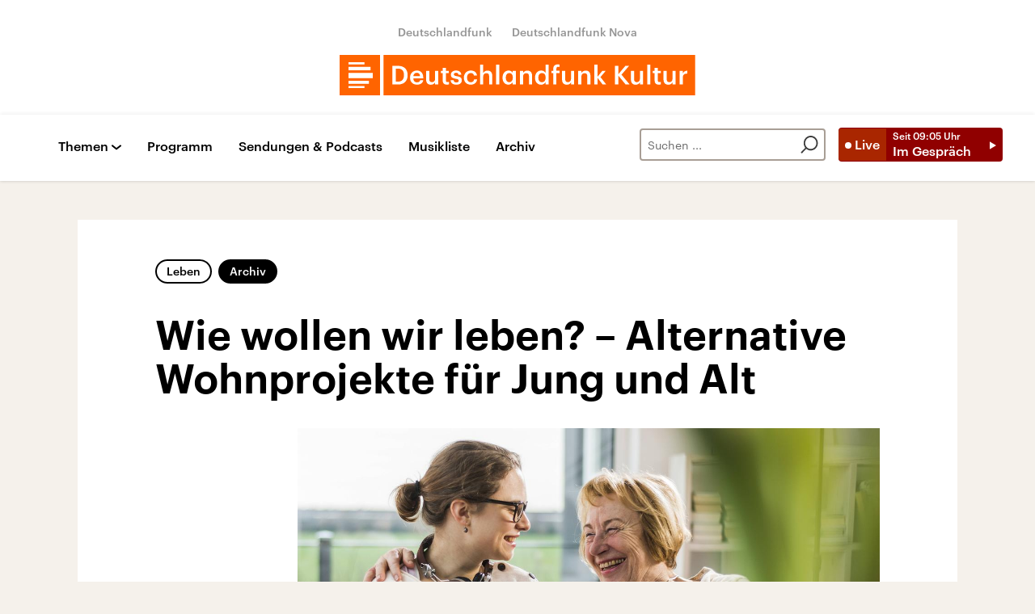

--- FILE ---
content_type: text/css; charset=UTF-8
request_url: https://www.deutschlandfunkkultur.de/static/generated/deutschlandfunk_kultur/styles.css
body_size: 42485
content:
@font-face{font-family:Graphik Web;src:url(../../fonts/Graphik-SemiboldItalic-Web.eot);src:url(../../fonts/Graphik-SemiboldItalic-Web.eot?#iefix)format("embedded-opentype"),url(../../fonts/Graphik-SemiboldItalic-Web.woff2)format("woff2"),url(../../fonts/Graphik-SemiboldItalic-Web.woff)format("woff");font-weight:600;font-style:italic;font-stretch:normal}@font-face{font-family:Graphik Web;src:url(../../fonts/Graphik-Semibold-Web.eot);src:url(../../fonts/Graphik-Semibold-Web.eot?#iefix)format("embedded-opentype"),url(../../fonts/Graphik-Semibold-Web.woff2)format("woff2"),url(../../fonts/Graphik-Semibold-Web.woff)format("woff");font-weight:600;font-style:normal;font-stretch:normal}@font-face{font-family:Graphik Web;src:url(../../fonts/Graphik-MediumItalic-Web.eot);src:url(../../fonts/Graphik-MediumItalic-Web.eot?#iefix)format("embedded-opentype"),url(../../fonts/Graphik-MediumItalic-Web.woff2)format("woff2"),url(../../fonts/Graphik-MediumItalic-Web.woff)format("woff");font-weight:500;font-style:italic;font-stretch:normal}@font-face{font-family:Graphik Web;src:url(../../fonts/Graphik-Medium-Web.eot);src:url(../../fonts/Graphik-Medium-Web.eot?#iefix)format("embedded-opentype"),url(../../fonts/Graphik-Medium-Web.woff2)format("woff2"),url(../../fonts/Graphik-Medium-Web.woff)format("woff");font-weight:500;font-style:normal;font-stretch:normal}@font-face{font-family:Graphik Web;src:url(../../fonts/Graphik-RegularItalic-Web.eot);src:url(../../fonts/Graphik-RegularItalic-Web.eot?#iefix)format("embedded-opentype"),url(../../fonts/Graphik-RegularItalic-Web.woff2)format("woff2"),url(../../fonts/Graphik-RegularItalic-Web.woff)format("woff");font-weight:400;font-style:italic;font-stretch:normal}@font-face{font-family:Graphik Web;src:url(../../fonts/Graphik-Regular-Web.eot);src:url(../../fonts/Graphik-Regular-Web.eot?#iefix)format("embedded-opentype"),url(../../fonts/Graphik-Regular-Web.woff2)format("woff2"),url(../../fonts/Graphik-Regular-Web.woff)format("woff");font-weight:400;font-style:normal;font-stretch:normal}@font-face{font-family:"swiper-icons";src:url(data:application/font-woff;charset=utf-8;base64,\ [base64]//wADZ2x5ZgAAAywAAADMAAAD2MHtryVoZWFkAAABbAAAADAAAAA2E2+eoWhoZWEAAAGcAAAAHwAAACQC9gDzaG10eAAAAigAAAAZAAAArgJkABFsb2NhAAAC0AAAAFoAAABaFQAUGG1heHAAAAG8AAAAHwAAACAAcABAbmFtZQAAA/gAAAE5AAACXvFdBwlwb3N0AAAFNAAAAGIAAACE5s74hXjaY2BkYGAAYpf5Hu/j+W2+MnAzMYDAzaX6QjD6/4//Bxj5GA8AuRwMYGkAPywL13jaY2BkYGA88P8Agx4j+/8fQDYfA1AEBWgDAIB2BOoAeNpjYGRgYNBh4GdgYgABEMnIABJzYNADCQAACWgAsQB42mNgYfzCOIGBlYGB0YcxjYGBwR1Kf2WQZGhhYGBiYGVmgAFGBiQQkOaawtDAoMBQxXjg/wEGPcYDDA4wNUA2CCgwsAAAO4EL6gAAeNpj2M0gyAACqxgGNWBkZ2D4/wMA+xkDdgAAAHjaY2BgYGaAYBkGRgYQiAHyGMF8FgYHIM3DwMHABGQrMOgyWDLEM1T9/w8UBfEMgLzE////P/5//f/V/xv+r4eaAAeMbAxwIUYmIMHEgKYAYjUcsDAwsLKxc3BycfPw8jEQA/[base64]/uznmfPFBNODM2K7MTQ45YEAZqGP81AmGGcF3iPqOop0r1SPTaTbVkfUe4HXj97wYE+yNwWYxwWu4v1ugWHgo3S1XdZEVqWM7ET0cfnLGxWfkgR42o2PvWrDMBSFj/IHLaF0zKjRgdiVMwScNRAoWUoH78Y2icB/yIY09An6AH2Bdu/UB+yxopYshQiEvnvu0dURgDt8QeC8PDw7Fpji3fEA4z/PEJ6YOB5hKh4dj3EvXhxPqH/SKUY3rJ7srZ4FZnh1PMAtPhwP6fl2PMJMPDgeQ4rY8YT6Gzao0eAEA409DuggmTnFnOcSCiEiLMgxCiTI6Cq5DZUd3Qmp10vO0LaLTd2cjN4fOumlc7lUYbSQcZFkutRG7g6JKZKy0RmdLY680CDnEJ+UMkpFFe1RN7nxdVpXrC4aTtnaurOnYercZg2YVmLN/d/gczfEimrE/fs/bOuq29Zmn8tloORaXgZgGa78yO9/cnXm2BpaGvq25Dv9S4E9+5SIc9PqupJKhYFSSl47+Qcr1mYNAAAAeNptw0cKwkAAAMDZJA8Q7OUJvkLsPfZ6zFVERPy8qHh2YER+3i/BP83vIBLLySsoKimrqKqpa2hp6+jq6RsYGhmbmJqZSy0sraxtbO3sHRydnEMU4uR6yx7JJXveP7WrDycAAAAAAAH//wACeNpjYGRgYOABYhkgZgJCZgZNBkYGLQZtIJsFLMYAAAw3ALgAeNolizEKgDAQBCchRbC2sFER0YD6qVQiBCv/H9ezGI6Z5XBAw8CBK/m5iQQVauVbXLnOrMZv2oLdKFa8Pjuru2hJzGabmOSLzNMzvutpB3N42mNgZGBg4GKQYzBhYMxJLMlj4GBgAYow/P/PAJJhLM6sSoWKfWCAAwDAjgbRAAB42mNgYGBkAIIbCZo5IPrmUn0hGA0AO8EFTQAA)format("woff");font-weight:400;font-style:normal}:root{--swiper-theme-color:#007aff}.swiper{margin-left:auto;margin-right:auto;position:relative;overflow:hidden;list-style:none;padding:0;z-index:1}.swiper-vertical>.swiper-wrapper{flex-direction:column}.swiper-wrapper{position:relative;width:100%;height:100%;z-index:1;display:flex;transition-property:-webkit-transform;transition-property:transform;transition-property:transform,-webkit-transform;box-sizing:content-box}.swiper-android .swiper-slide,.swiper-wrapper{-webkit-transform:translate3d(0,0,0);transform:translate3d(0,0,0)}.swiper-pointer-events{touch-action:pan-y}.swiper-pointer-events.swiper-vertical{touch-action:pan-x}.swiper-slide{flex-shrink:0;width:100%;height:100%;position:relative;transition-property:-webkit-transform;transition-property:transform;transition-property:transform,-webkit-transform}.swiper-slide-invisible-blank{visibility:hidden}.swiper-autoheight,.swiper-autoheight .swiper-slide{height:auto}.swiper-autoheight .swiper-wrapper{align-items:flex-start;transition-property:height,-webkit-transform;transition-property:transform,height;transition-property:transform,height,-webkit-transform}.swiper-backface-hidden .swiper-slide{-webkit-transform:translateZ(0);transform:translateZ(0);-webkit-backface-visibility:hidden;backface-visibility:hidden}.swiper-3d,.swiper-3d.swiper-css-mode .swiper-wrapper{-webkit-perspective:1200px;perspective:1200px}.swiper-3d .swiper-wrapper,.swiper-3d .swiper-slide,.swiper-3d .swiper-slide-shadow,.swiper-3d .swiper-slide-shadow-left,.swiper-3d .swiper-slide-shadow-right,.swiper-3d .swiper-slide-shadow-top,.swiper-3d .swiper-slide-shadow-bottom,.swiper-3d .swiper-cube-shadow{-webkit-transform-style:preserve-3d;transform-style:preserve-3d}.swiper-3d .swiper-slide-shadow,.swiper-3d .swiper-slide-shadow-left,.swiper-3d .swiper-slide-shadow-right,.swiper-3d .swiper-slide-shadow-top,.swiper-3d .swiper-slide-shadow-bottom{position:absolute;left:0;top:0;width:100%;height:100%;pointer-events:none;z-index:10}.swiper-3d .swiper-slide-shadow{background:rgba(0,0,0,.15)}.swiper-3d .swiper-slide-shadow-left{background-image:linear-gradient(to left,rgba(0,0,0,.5),transparent)}.swiper-3d .swiper-slide-shadow-right{background-image:linear-gradient(to right,rgba(0,0,0,.5),transparent)}.swiper-3d .swiper-slide-shadow-top{background-image:linear-gradient(to top,rgba(0,0,0,.5),transparent)}.swiper-3d .swiper-slide-shadow-bottom{background-image:linear-gradient(to bottom,rgba(0,0,0,.5),transparent)}.swiper-css-mode>.swiper-wrapper{overflow:auto;scrollbar-width:none;-ms-overflow-style:none}.swiper-css-mode>.swiper-wrapper::-webkit-scrollbar{display:none}.swiper-css-mode>.swiper-wrapper>.swiper-slide{scroll-snap-align:start start}.swiper-horizontal.swiper-css-mode>.swiper-wrapper{-ms-scroll-snap-type:x mandatory;scroll-snap-type:x mandatory}.swiper-vertical.swiper-css-mode>.swiper-wrapper{-ms-scroll-snap-type:y mandatory;scroll-snap-type:y mandatory}.swiper-centered>.swiper-wrapper::before{content:"";flex-shrink:0;order:9999}.swiper-centered.swiper-horizontal>.swiper-wrapper>.swiper-slide:first-child{-webkit-margin-start:var(--swiper-centered-offset-before);margin-inline-start:var(--swiper-centered-offset-before)}.swiper-centered.swiper-horizontal>.swiper-wrapper::before{height:100%;width:var(--swiper-centered-offset-after)}.swiper-centered.swiper-vertical>.swiper-wrapper>.swiper-slide:first-child{-webkit-margin-before:var(--swiper-centered-offset-before);margin-block-start:var(--swiper-centered-offset-before)}.swiper-centered.swiper-vertical>.swiper-wrapper::before{width:100%;height:var(--swiper-centered-offset-after)}.swiper-centered>.swiper-wrapper>.swiper-slide{scroll-snap-align:center center;scroll-snap-stop:always}.smartbanner{position:absolute;top:0;left:0;overflow-x:hidden;width:100%;height:84px;background:#f3f3f3;font-family:Helvetica,sans,sans-serif}.smartbanner__exit{position:absolute;top:calc(50% - 6px);left:9px;display:block;margin:0;width:12px;height:12px;border:0;text-align:center}.smartbanner__exit::before,.smartbanner__exit::after{position:absolute;width:1px;height:12px;background:#716f6f;content:" "}.smartbanner__exit::before{-webkit-transform:rotate(45deg);transform:rotate(45deg)}.smartbanner__exit::after{-webkit-transform:rotate(-45deg);transform:rotate(-45deg)}.smartbanner__icon{position:absolute;top:10px;left:30px;width:64px;height:64px;border-radius:15px;background-size:64px 64px}.smartbanner__info{position:absolute;top:10px;left:104px;display:flex;overflow-y:hidden;width:60%;height:64px;align-items:center;color:#000}.smartbanner__info__title{font-size:14px}.smartbanner__info__author,.smartbanner__info__price{font-size:12px}.smartbanner__button{position:absolute;top:32px;right:10px;z-index:1;display:block;padding:0 10px;min-width:10%;border-radius:5px;background:#f3f3f3;color:#1474fc;font-size:18px;text-align:center;text-decoration:none}.smartbanner__button__label{text-align:center}.smartbanner.smartbanner--android{background:#3d3d3d url([data-uri]);box-shadow:inset 0 4px 0#88b131}.smartbanner.smartbanner--android .smartbanner__exit{left:6px;margin-right:7px;width:17px;height:17px;border-radius:14px;background:#1c1e21;box-shadow:0 1px 2px rgba(0,0,0,.8) inset,0 1px 1px rgba(255,255,255,.3);color:#b1b1b3;font-family:"ArialRoundedMTBold",Arial;font-size:20px;line-height:17px;text-shadow:0 1px 1px #000}.smartbanner.smartbanner--android .smartbanner__exit::before,.smartbanner.smartbanner--android .smartbanner__exit::after{top:3px;left:8px;width:2px;height:11px;background:#b1b1b3}.smartbanner.smartbanner--android .smartbanner__exit:active,.smartbanner.smartbanner--android .smartbanner__exit:hover{color:#eee}.smartbanner.smartbanner--android .smartbanner__icon{background-color:transparent;box-shadow:none}.smartbanner.smartbanner--android .smartbanner__info{color:#ccc;text-shadow:0 1px 2px #000}.smartbanner.smartbanner--android .smartbanner__info__title{color:#fff;font-weight:700}.smartbanner.smartbanner--android .smartbanner__button{top:30px;right:20px;padding:0;min-width:12%;border-radius:0;background:0 0;box-shadow:0 0 0 1px #333,0 0 0 2px #dddcdc;color:#d1d1d1;font-size:14px;font-weight:700}.smartbanner.smartbanner--android .smartbanner__button:active,.smartbanner.smartbanner--android .smartbanner__button:hover{background:0 0}.smartbanner.smartbanner--android .smartbanner__button__label{display:block;padding:0 10px;background:#42b6c9;background:linear-gradient(to bottom,#42b6c9,#39a9bb);box-shadow:none;line-height:24px;text-align:center;text-shadow:none;text-transform:none}.smartbanner.smartbanner--android .smartbanner__button__label:active,.smartbanner.smartbanner--android .smartbanner__button__label:hover{background:#2ac7e1}@media print,screen and (max-width:47.99875em){.b-image.is-over-container-small{max-width:100vw;margin-right:-getcontainerpadding(small);margin-left:-getcontainerpadding(small)}}@media print,screen and (min-width:48em) and (max-width:63.99875em){.b-image.is-over-container-medium{max-width:100vw;margin-right:-getcontainerpadding(medium);margin-left:-getcontainerpadding(medium)}}.u-content-separator-mobile-sm{margin-bottom:1.5rem}@media print,screen and (min-width:48em){.u-content-separator-mobile-sm{margin-bottom:0}}.u-content-separator-mobile-xl{margin-bottom:3rem}@media print,screen and (min-width:48em){.u-content-separator-mobile-xl{margin-bottom:0}}.u-content-separator-mobile-xxl{margin-bottom:4rem}@media print,screen and (min-width:48em){.u-content-separator-mobile-xxl{margin-bottom:0}}.u-content-separator-default{margin-bottom:3rem}@media print,screen and (min-width:48em){.u-content-separator-default{margin-bottom:4rem}}.u-content-separator-xxxl-xxxl{margin-bottom:5rem}@media print,screen and (min-width:48em){.u-content-separator-xxxl-xxxl{margin-bottom:5rem}}.u-content-separator-md-0{margin-bottom:2rem}@media print,screen and (min-width:48em){.u-content-separator-md-0{margin-bottom:0}}.u-content-separator-lg-xxl{margin-bottom:2.5rem}@media print,screen and (min-width:48em){.u-content-separator-lg-xxl{margin-bottom:4rem}}.u-content-separator-md-xl{margin-bottom:2rem}@media print,screen and (min-width:48em){.u-content-separator-md-xl{margin-bottom:3rem}}.u-content-separator-md-xs{margin-bottom:2rem}@media print,screen and (min-width:48em){.u-content-separator-md-xs{margin-bottom:1rem}}.u-content-separator-xxxs-sm{margin-bottom:.2rem}@media print,screen and (min-width:48em){.u-content-separator-xxxs-sm{margin-bottom:1.5rem}}.u-content-separator-xxl-xxxl{margin-bottom:3rem}@media print,screen and (min-width:48em){.u-content-separator-xxl-xxxl{margin-bottom:7rem}}.u-content-separator-big{margin-bottom:3rem}@media print,screen and (min-width:48em){.u-content-separator-big{margin-bottom:7rem}}.b-form-audiothek .form-audiothek-row,.u-content-separator-sm-xs{margin-bottom:1.5rem}@media print,screen and (min-width:48em){.b-form-audiothek .form-audiothek-row,.u-content-separator-sm-xs{margin-bottom:1rem}}.u-content-separator-xxs-1-xxs-1{margin-bottom:.8rem}@media print,screen and (min-width:48em){.u-content-separator-xxs-1-xxs-1{margin-bottom:.8rem}}.u-text-regular{font-weight:400}.u-text-medium{font-weight:500}.u-text-semibold{font-weight:600}.u-text-underline{text-decoration:underline}.u-text-italic{font-style:italic}.u-visually-hidden{overflow:hidden;position:absolute;width:1px;height:1px;clip:rect(1px,1px,1px,1px)}
/*!
 * smartbanner.js v1.19.0 <https://github.com/ain/smartbanner.js>
 * Copyright © 2022 Ain Tohvri, contributors. Licensed under GPL-3.0.
 */
.smartbanner.smartbanner--android .smartbanner__button__label{display:block;padding:0 10px;background:#5f36b4;background:linear-gradient(to bottom,#5f36b4,#653cf8);box-shadow:none;line-height:24px;text-align:center;text-shadow:none;text-transform:none}.smartbanner.smartbanner--android .smartbanner__button__label:active,.smartbanner.smartbanner--android .smartbanner__button__label:hover{background:#653cf8}.u-space-top-0{margin-top:0}.u-space-top-0.has-last-child-clear:last-child{margin-top:0}.u-space-top-xxxs{margin-top:.2rem}.u-space-top-xxxs.has-last-child-clear:last-child{margin-top:0}.u-space-top-xxs{margin-top:.5rem}.u-space-top-xxs.has-last-child-clear:last-child{margin-top:0}.u-space-top-xxs-1{margin-top:.8rem}.u-space-top-xxs-1.has-last-child-clear:last-child{margin-top:0}.u-space-top-xs{margin-top:1rem}.u-space-top-xs.has-last-child-clear:last-child{margin-top:0}.u-space-top-sm{margin-top:1.5rem}.u-space-top-sm.has-last-child-clear:last-child{margin-top:0}.u-space-top-md{margin-top:2rem}.u-space-top-md.has-last-child-clear:last-child{margin-top:0}.u-space-top-lg{margin-top:2.5rem}.u-space-top-lg.has-last-child-clear:last-child{margin-top:0}.u-space-top-xl{margin-top:3rem}.u-space-top-xl.has-last-child-clear:last-child{margin-top:0}.u-space-top-xxl{margin-top:4rem}.u-space-top-xxl.has-last-child-clear:last-child{margin-top:0}.u-space-top-xxxl{margin-top:5rem}.u-space-top-xxxl.has-last-child-clear:last-child{margin-top:0}.u-space-top-xxxxl{margin-top:7rem}.u-space-top-xxxxl.has-last-child-clear:last-child{margin-top:0}.u-space-bottom-0{margin-bottom:0}.u-space-bottom-0.has-last-child-clear:last-child{margin-bottom:0}.u-space-bottom-xxxs{margin-bottom:.2rem}.u-space-bottom-xxxs.has-last-child-clear:last-child{margin-bottom:0}.u-space-bottom-xxs{margin-bottom:.5rem}.u-space-bottom-xxs.has-last-child-clear:last-child{margin-bottom:0}.u-space-bottom-xxs-1{margin-bottom:.8rem}.u-space-bottom-xxs-1.has-last-child-clear:last-child{margin-bottom:0}.u-space-bottom-xs{margin-bottom:1rem}.u-space-bottom-xs.has-last-child-clear:last-child{margin-bottom:0}.u-space-bottom-sm{margin-bottom:1.5rem}.u-space-bottom-sm.has-last-child-clear:last-child{margin-bottom:0}.u-space-bottom-md{margin-bottom:2rem}.u-space-bottom-md.has-last-child-clear:last-child{margin-bottom:0}.u-space-bottom-lg{margin-bottom:2.5rem}.u-space-bottom-lg.has-last-child-clear:last-child{margin-bottom:0}.u-space-bottom-xl{margin-bottom:3rem}.u-space-bottom-xl.has-last-child-clear:last-child{margin-bottom:0}.u-space-bottom-xxl{margin-bottom:4rem}.u-space-bottom-xxl.has-last-child-clear:last-child{margin-bottom:0}.u-space-bottom-xxxl{margin-bottom:5rem}.u-space-bottom-xxxl.has-last-child-clear:last-child{margin-bottom:0}.u-space-bottom-xxxxl{margin-bottom:7rem}.u-space-bottom-xxxxl.has-last-child-clear:last-child{margin-bottom:0}.u-space-right-0{margin-right:0}.u-space-right-0.has-last-child-clear:last-child{margin-right:0}.u-space-right-xxxs{margin-right:.2rem}.u-space-right-xxxs.has-last-child-clear:last-child{margin-right:0}.u-space-right-xxs{margin-right:.5rem}.u-space-right-xxs.has-last-child-clear:last-child{margin-right:0}.u-space-right-xxs-1{margin-right:.8rem}.u-space-right-xxs-1.has-last-child-clear:last-child{margin-right:0}.u-space-right-xs{margin-right:1rem}.u-space-right-xs.has-last-child-clear:last-child{margin-right:0}.u-space-right-sm{margin-right:1.5rem}.u-space-right-sm.has-last-child-clear:last-child{margin-right:0}.u-space-right-md{margin-right:2rem}.u-space-right-md.has-last-child-clear:last-child{margin-right:0}.u-space-right-lg{margin-right:2.5rem}.u-space-right-lg.has-last-child-clear:last-child{margin-right:0}.u-space-right-xl{margin-right:3rem}.u-space-right-xl.has-last-child-clear:last-child{margin-right:0}.u-space-right-xxl{margin-right:4rem}.u-space-right-xxl.has-last-child-clear:last-child{margin-right:0}.u-space-right-xxxl{margin-right:5rem}.u-space-right-xxxl.has-last-child-clear:last-child{margin-right:0}.u-space-right-xxxxl{margin-right:7rem}.u-space-right-xxxxl.has-last-child-clear:last-child{margin-right:0}.u-space-left-0{margin-left:0}.u-space-left-0.has-last-child-clear:last-child{margin-left:0}.u-space-left-xxxs{margin-left:.2rem}.u-space-left-xxxs.has-last-child-clear:last-child{margin-left:0}.u-space-left-xxs{margin-left:.5rem}.u-space-left-xxs.has-last-child-clear:last-child{margin-left:0}.u-space-left-xxs-1{margin-left:.8rem}.u-space-left-xxs-1.has-last-child-clear:last-child{margin-left:0}.u-space-left-xs{margin-left:1rem}.u-space-left-xs.has-last-child-clear:last-child{margin-left:0}.u-space-left-sm{margin-left:1.5rem}.u-space-left-sm.has-last-child-clear:last-child{margin-left:0}.u-space-left-md{margin-left:2rem}.u-space-left-md.has-last-child-clear:last-child{margin-left:0}.u-space-left-lg{margin-left:2.5rem}.u-space-left-lg.has-last-child-clear:last-child{margin-left:0}.u-space-left-xl{margin-left:3rem}.u-space-left-xl.has-last-child-clear:last-child{margin-left:0}.u-space-left-xxl{margin-left:4rem}.u-space-left-xxl.has-last-child-clear:last-child{margin-left:0}.u-space-left-xxxl{margin-left:5rem}.u-space-left-xxxl.has-last-child-clear:last-child{margin-left:0}.u-space-left-xxxxl{margin-left:7rem}.u-space-left-xxxxl.has-last-child-clear:last-child{margin-left:0}@-webkit-keyframes pulseColors{0%{background-color:#eee}50%{background-color:#d7d4d4}to{background-color:#eee}}@keyframes pulseColors{0%{background-color:#eee}50%{background-color:#d7d4d4}to{background-color:#eee}}@-webkit-keyframes pulseColorsAlt{0%{background-color:#fff}50%{background-color:#f5f1eb}to{background-color:#fff}}@keyframes pulseColorsAlt{0%{background-color:#fff}50%{background-color:#f5f1eb}to{background-color:#fff}}@-webkit-keyframes fadein{0%{opacity:0}to{opacity:1}}@keyframes fadein{0%{opacity:0}to{opacity:1}}.is-teaser-loader-effect-fade-in{-webkit-animation:fadein 1.75s;animation:fadein 1.75s}.is-teaser-loader-effect-image,.is-calendar-loading-effect{-webkit-animation:pulseColors 3s infinite;animation:pulseColors 3s infinite}.is-calendar-loading-effect-alt{-webkit-animation:pulseColorsAlt 3s infinite;animation:pulseColorsAlt 3s infinite}input:focus{outline:0}input,textarea{box-sizing:content-box;border-radius:0}button,input[type=reset],input[type=button],input[type=submit],input[type=checkbox],input[type=radio],select{box-sizing:border-box}input[type=checkbox],input[type=radio]{width:13px;height:13px}input::-webkit-outer-spin-button,input::-webkit-inner-spin-button{-webkit-appearance:none;appearance:none;margin:0}input[type=number]{-webkit-appearance:textfield;appearance:textfield}input[type=search]{-webkit-box-sizing:content-box;-webkit-appearance:textfield}::-webkit-search-decoration{display:none}button,input[type=reset],input[type=button],input[type=submit]{overflow:visible;width:auto}::-webkit-file-upload-button{border:0;padding:0;background:0 0}textarea{overflow:auto;vertical-align:top}select[multiple]{vertical-align:top}header,footer,section,article,main{display:block}*,::before,::after{box-sizing:inherit;margin:0;padding:0}::selection{text-shadow:none;color:#fff;background-color:rgba(0,0,0,.99)}button::-moz-focus-inner{border:0;padding:0}button{overflow:visible;-webkit-appearance:none;appearance:none;outline:0;border:0;border-radius:0;text-transform:none;background-color:transparent}abbr,abbr[title]{border:0;font-variant:none;text-decoration:none;letter-spacing:normal;cursor:inherit}.delta-migration details,.delta-migration pre{margin-left:2rem;padding:.5rem}.delta-migration pre{outline:1px solid #ccc;margin:5px;padding:5px}.delta-migration .string{color:green}.delta-migration .number{color:#ff8c00}.delta-migration .boolean{color:#00f}.delta-migration .null{color:#f0f}.delta-migration .key{color:red}.delta-migration pre{background-color:#eee}img{vertical-align:middle}*,::before,::after{box-sizing:border-box;margin:0;padding:0}@media screen and (-ms-high-contrast:active),(-ms-high-contrast:none){html{font-size:10px}}html{font-size:62.5%}body{font-family:Graphik Web,"Helvetica Neue",Helvetica,Arial,sans-serif;font-size:1.6rem;font-weight:400;line-height:2.4rem;text-align:left;text-rendering:optimizeLegibility;color:#000;background:#f5f1eb}@media print,screen and (min-width:64em){body{font-size:1.8rem;line-height:2.8rem}}a{text-decoration:none}p{margin:0;padding:0 0 8px}@media print,screen and (min-width:64em){p{padding-bottom:16px}}input,label,select,button,textarea{font-family:Graphik Web,"Helvetica Neue",Helvetica,Arial,sans-serif}ul{margin:0;padding:0;list-style:none}h1,.h1{padding-bottom:16px;font-size:2.4rem;font-weight:700;line-height:3.2rem}@media print,screen and (min-width:64em){h1,.h1{padding-bottom:32px;font-size:5rem;line-height:5.4rem}}.grid-container,.b-breaking-news-bar .breaking-news-bar-wrapper{padding-right:.8rem;padding-left:.8rem}@media print,screen and (min-width:48em){.grid-container,.b-breaking-news-bar .breaking-news-bar-wrapper{padding-right:.8rem;padding-left:.8rem}}.grid-container,.b-breaking-news-bar .breaking-news-bar-wrapper{max-width:145.6rem;margin-left:auto;margin-right:auto}.grid-container.fluid,.b-breaking-news-bar .fluid.breaking-news-bar-wrapper{padding-right:.8rem;padding-left:.8rem}@media print,screen and (min-width:48em){.grid-container.fluid,.b-breaking-news-bar .fluid.breaking-news-bar-wrapper{padding-right:.8rem;padding-left:.8rem}}.grid-container.fluid,.b-breaking-news-bar .fluid.breaking-news-bar-wrapper{max-width:100%;margin-left:auto;margin-right:auto}.grid-container.full,.b-breaking-news-bar .full.breaking-news-bar-wrapper{padding-right:0;padding-left:0;max-width:100%;margin-left:auto;margin-right:auto}.grid-x{display:flex;flex-flow:row wrap}.cell{flex:0 0 auto;min-height:0;min-width:0;width:100%}.cell.auto{flex:1 1 0}.cell.shrink{flex:0 0 auto}.grid-x>.auto{width:auto}.grid-x>.shrink{width:auto}.grid-x>.small-shrink,.grid-x>.small-full,.grid-x>.small-1,.grid-x>.small-2,.grid-x>.small-3,.grid-x>.small-4,.grid-x>.small-5,.grid-x>.small-6,.grid-x>.small-7,.grid-x>.small-8,.grid-x>.small-9,.grid-x>.small-10,.grid-x>.small-11,.grid-x>.small-12{flex-basis:auto}@media print,screen and (min-width:48em){.grid-x>.medium-shrink,.grid-x>.medium-full,.grid-x>.medium-1,.grid-x>.medium-2,.grid-x>.medium-3,.grid-x>.medium-4,.grid-x>.medium-5,.grid-x>.medium-6,.grid-x>.medium-7,.grid-x>.medium-8,.grid-x>.medium-9,.grid-x>.medium-10,.grid-x>.medium-11,.grid-x>.medium-12{flex-basis:auto}}@media print,screen and (min-width:64em){.grid-x>.large-shrink,.grid-x>.large-full,.grid-x>.large-1,.grid-x>.large-2,.grid-x>.large-3,.grid-x>.large-4,.grid-x>.large-5,.grid-x>.large-6,.grid-x>.large-7,.grid-x>.large-8,.grid-x>.large-9,.grid-x>.large-10,.grid-x>.large-11,.grid-x>.large-12{flex-basis:auto}}@media screen and (min-width:75em){.grid-x>.xlarge-shrink,.grid-x>.xlarge-full,.grid-x>.xlarge-1,.grid-x>.xlarge-2,.grid-x>.xlarge-3,.grid-x>.xlarge-4,.grid-x>.xlarge-5,.grid-x>.xlarge-6,.grid-x>.xlarge-7,.grid-x>.xlarge-8,.grid-x>.xlarge-9,.grid-x>.xlarge-10,.grid-x>.xlarge-11,.grid-x>.xlarge-12{flex-basis:auto}}@media screen and (min-width:90em){.grid-x>.xxlarge-shrink,.grid-x>.xxlarge-full,.grid-x>.xxlarge-1,.grid-x>.xxlarge-2,.grid-x>.xxlarge-3,.grid-x>.xxlarge-4,.grid-x>.xxlarge-5,.grid-x>.xxlarge-6,.grid-x>.xxlarge-7,.grid-x>.xxlarge-8,.grid-x>.xxlarge-9,.grid-x>.xxlarge-10,.grid-x>.xxlarge-11,.grid-x>.xxlarge-12{flex-basis:auto}}.grid-x>.small-12,.grid-x>.small-11,.grid-x>.small-10,.grid-x>.small-9,.grid-x>.small-8,.grid-x>.small-7,.grid-x>.small-6,.grid-x>.small-5,.grid-x>.small-4,.grid-x>.small-3,.grid-x>.small-2,.grid-x>.small-1{flex:0 0 auto}.grid-x>.small-1{width:8.3333333333%}.grid-x>.small-2{width:16.6666666667%}.grid-x>.small-3{width:25%}.grid-x>.small-4{width:33.3333333333%}.grid-x>.small-5{width:41.6666666667%}.grid-x>.small-6{width:50%}.grid-x>.small-7{width:58.3333333333%}.grid-x>.small-8{width:66.6666666667%}.grid-x>.small-9{width:75%}.grid-x>.small-10{width:83.3333333333%}.grid-x>.small-11{width:91.6666666667%}.grid-x>.small-12{width:100%}@media print,screen and (min-width:48em){.grid-x>.medium-auto{flex:1 1 0;width:auto}.grid-x>.medium-12,.grid-x>.medium-11,.grid-x>.medium-10,.grid-x>.medium-9,.grid-x>.medium-8,.grid-x>.medium-7,.grid-x>.medium-6,.grid-x>.medium-5,.grid-x>.medium-4,.grid-x>.medium-3,.grid-x>.medium-2,.grid-x>.medium-1,.grid-x>.medium-shrink{flex:0 0 auto}.grid-x>.medium-shrink{width:auto}.grid-x>.medium-1{width:8.3333333333%}.grid-x>.medium-2{width:16.6666666667%}.grid-x>.medium-3{width:25%}.grid-x>.medium-4{width:33.3333333333%}.grid-x>.medium-5{width:41.6666666667%}.grid-x>.medium-6{width:50%}.grid-x>.medium-7{width:58.3333333333%}.grid-x>.medium-8{width:66.6666666667%}.grid-x>.medium-9{width:75%}.grid-x>.medium-10{width:83.3333333333%}.grid-x>.medium-11{width:91.6666666667%}.grid-x>.medium-12{width:100%}}@media print,screen and (min-width:64em){.grid-x>.large-auto{flex:1 1 0;width:auto}.grid-x>.large-12,.grid-x>.large-11,.grid-x>.large-10,.grid-x>.large-9,.grid-x>.large-8,.grid-x>.large-7,.grid-x>.large-6,.grid-x>.large-5,.grid-x>.large-4,.grid-x>.large-3,.grid-x>.large-2,.grid-x>.large-1,.grid-x>.large-shrink{flex:0 0 auto}.grid-x>.large-shrink{width:auto}.grid-x>.large-1{width:8.3333333333%}.grid-x>.large-2{width:16.6666666667%}.grid-x>.large-3{width:25%}.grid-x>.large-4{width:33.3333333333%}.grid-x>.large-5{width:41.6666666667%}.grid-x>.large-6{width:50%}.grid-x>.large-7{width:58.3333333333%}.grid-x>.large-8{width:66.6666666667%}.grid-x>.large-9{width:75%}.grid-x>.large-10{width:83.3333333333%}.grid-x>.large-11{width:91.6666666667%}.grid-x>.large-12{width:100%}}@media screen and (min-width:75em){.grid-x>.xlarge-auto{flex:1 1 0;width:auto}.grid-x>.xlarge-12,.grid-x>.xlarge-11,.grid-x>.xlarge-10,.grid-x>.xlarge-9,.grid-x>.xlarge-8,.grid-x>.xlarge-7,.grid-x>.xlarge-6,.grid-x>.xlarge-5,.grid-x>.xlarge-4,.grid-x>.xlarge-3,.grid-x>.xlarge-2,.grid-x>.xlarge-1,.grid-x>.xlarge-shrink{flex:0 0 auto}.grid-x>.xlarge-shrink{width:auto}.grid-x>.xlarge-1{width:8.3333333333%}.grid-x>.xlarge-2{width:16.6666666667%}.grid-x>.xlarge-3{width:25%}.grid-x>.xlarge-4{width:33.3333333333%}.grid-x>.xlarge-5{width:41.6666666667%}.grid-x>.xlarge-6{width:50%}.grid-x>.xlarge-7{width:58.3333333333%}.grid-x>.xlarge-8{width:66.6666666667%}.grid-x>.xlarge-9{width:75%}.grid-x>.xlarge-10{width:83.3333333333%}.grid-x>.xlarge-11{width:91.6666666667%}.grid-x>.xlarge-12{width:100%}}@media screen and (min-width:90em){.grid-x>.xxlarge-auto{flex:1 1 0;width:auto}.grid-x>.xxlarge-12,.grid-x>.xxlarge-11,.grid-x>.xxlarge-10,.grid-x>.xxlarge-9,.grid-x>.xxlarge-8,.grid-x>.xxlarge-7,.grid-x>.xxlarge-6,.grid-x>.xxlarge-5,.grid-x>.xxlarge-4,.grid-x>.xxlarge-3,.grid-x>.xxlarge-2,.grid-x>.xxlarge-1,.grid-x>.xxlarge-shrink{flex:0 0 auto}.grid-x>.xxlarge-shrink{width:auto}.grid-x>.xxlarge-1{width:8.3333333333%}.grid-x>.xxlarge-2{width:16.6666666667%}.grid-x>.xxlarge-3{width:25%}.grid-x>.xxlarge-4{width:33.3333333333%}.grid-x>.xxlarge-5{width:41.6666666667%}.grid-x>.xxlarge-6{width:50%}.grid-x>.xxlarge-7{width:58.3333333333%}.grid-x>.xxlarge-8{width:66.6666666667%}.grid-x>.xxlarge-9{width:75%}.grid-x>.xxlarge-10{width:83.3333333333%}.grid-x>.xxlarge-11{width:91.6666666667%}.grid-x>.xxlarge-12{width:100%}}.grid-margin-x:not(.grid-x)>.cell{width:auto}.grid-margin-y:not(.grid-y)>.cell{height:auto}.grid-margin-x{margin-left:-.8rem;margin-right:-.8rem}@media print,screen and (min-width:48em){.grid-margin-x{margin-left:-.8rem;margin-right:-.8rem}}.grid-margin-x>.cell{width:calc(100% - 1.6rem);margin-left:.8rem;margin-right:.8rem}@media print,screen and (min-width:48em){.grid-margin-x>.cell{width:calc(100% - 1.6rem);margin-left:.8rem;margin-right:.8rem}}.grid-margin-x>.auto{width:auto}.grid-margin-x>.shrink{width:auto}.grid-margin-x>.small-1{width:calc(8.3333333333% - 1.6rem)}.grid-margin-x>.small-2{width:calc(16.6666666667% - 1.6rem)}.grid-margin-x>.small-3{width:calc(25% - 1.6rem)}.grid-margin-x>.small-4{width:calc(33.3333333333% - 1.6rem)}.grid-margin-x>.small-5{width:calc(41.6666666667% - 1.6rem)}.grid-margin-x>.small-6{width:calc(50% - 1.6rem)}.grid-margin-x>.small-7{width:calc(58.3333333333% - 1.6rem)}.grid-margin-x>.small-8{width:calc(66.6666666667% - 1.6rem)}.grid-margin-x>.small-9{width:calc(75% - 1.6rem)}.grid-margin-x>.small-10{width:calc(83.3333333333% - 1.6rem)}.grid-margin-x>.small-11{width:calc(91.6666666667% - 1.6rem)}.grid-margin-x>.small-12{width:calc(100% - 1.6rem)}@media print,screen and (min-width:48em){.grid-margin-x>.auto{width:auto}.grid-margin-x>.shrink{width:auto}.grid-margin-x>.small-1{width:calc(8.3333333333% - 1.6rem)}.grid-margin-x>.small-2{width:calc(16.6666666667% - 1.6rem)}.grid-margin-x>.small-3{width:calc(25% - 1.6rem)}.grid-margin-x>.small-4{width:calc(33.3333333333% - 1.6rem)}.grid-margin-x>.small-5{width:calc(41.6666666667% - 1.6rem)}.grid-margin-x>.small-6{width:calc(50% - 1.6rem)}.grid-margin-x>.small-7{width:calc(58.3333333333% - 1.6rem)}.grid-margin-x>.small-8{width:calc(66.6666666667% - 1.6rem)}.grid-margin-x>.small-9{width:calc(75% - 1.6rem)}.grid-margin-x>.small-10{width:calc(83.3333333333% - 1.6rem)}.grid-margin-x>.small-11{width:calc(91.6666666667% - 1.6rem)}.grid-margin-x>.small-12{width:calc(100% - 1.6rem)}.grid-margin-x>.medium-auto{width:auto}.grid-margin-x>.medium-shrink{width:auto}.grid-margin-x>.medium-1{width:calc(8.3333333333% - 1.6rem)}.grid-margin-x>.medium-2{width:calc(16.6666666667% - 1.6rem)}.grid-margin-x>.medium-3{width:calc(25% - 1.6rem)}.grid-margin-x>.medium-4{width:calc(33.3333333333% - 1.6rem)}.grid-margin-x>.medium-5{width:calc(41.6666666667% - 1.6rem)}.grid-margin-x>.medium-6{width:calc(50% - 1.6rem)}.grid-margin-x>.medium-7{width:calc(58.3333333333% - 1.6rem)}.grid-margin-x>.medium-8{width:calc(66.6666666667% - 1.6rem)}.grid-margin-x>.medium-9{width:calc(75% - 1.6rem)}.grid-margin-x>.medium-10{width:calc(83.3333333333% - 1.6rem)}.grid-margin-x>.medium-11{width:calc(91.6666666667% - 1.6rem)}.grid-margin-x>.medium-12{width:calc(100% - 1.6rem)}}@media print,screen and (min-width:64em){.grid-margin-x>.large-auto{width:auto}.grid-margin-x>.large-shrink{width:auto}.grid-margin-x>.large-1{width:calc(8.3333333333% - 1.6rem)}.grid-margin-x>.large-2{width:calc(16.6666666667% - 1.6rem)}.grid-margin-x>.large-3{width:calc(25% - 1.6rem)}.grid-margin-x>.large-4{width:calc(33.3333333333% - 1.6rem)}.grid-margin-x>.large-5{width:calc(41.6666666667% - 1.6rem)}.grid-margin-x>.large-6{width:calc(50% - 1.6rem)}.grid-margin-x>.large-7{width:calc(58.3333333333% - 1.6rem)}.grid-margin-x>.large-8{width:calc(66.6666666667% - 1.6rem)}.grid-margin-x>.large-9{width:calc(75% - 1.6rem)}.grid-margin-x>.large-10{width:calc(83.3333333333% - 1.6rem)}.grid-margin-x>.large-11{width:calc(91.6666666667% - 1.6rem)}.grid-margin-x>.large-12{width:calc(100% - 1.6rem)}}@media screen and (min-width:75em){.grid-margin-x>.xlarge-auto{width:auto}.grid-margin-x>.xlarge-shrink{width:auto}.grid-margin-x>.xlarge-1{width:calc(8.3333333333% - 1.6rem)}.grid-margin-x>.xlarge-2{width:calc(16.6666666667% - 1.6rem)}.grid-margin-x>.xlarge-3{width:calc(25% - 1.6rem)}.grid-margin-x>.xlarge-4{width:calc(33.3333333333% - 1.6rem)}.grid-margin-x>.xlarge-5{width:calc(41.6666666667% - 1.6rem)}.grid-margin-x>.xlarge-6{width:calc(50% - 1.6rem)}.grid-margin-x>.xlarge-7{width:calc(58.3333333333% - 1.6rem)}.grid-margin-x>.xlarge-8{width:calc(66.6666666667% - 1.6rem)}.grid-margin-x>.xlarge-9{width:calc(75% - 1.6rem)}.grid-margin-x>.xlarge-10{width:calc(83.3333333333% - 1.6rem)}.grid-margin-x>.xlarge-11{width:calc(91.6666666667% - 1.6rem)}.grid-margin-x>.xlarge-12{width:calc(100% - 1.6rem)}}@media screen and (min-width:90em){.grid-margin-x>.xxlarge-auto{width:auto}.grid-margin-x>.xxlarge-shrink{width:auto}.grid-margin-x>.xxlarge-1{width:calc(8.3333333333% - 1.6rem)}.grid-margin-x>.xxlarge-2{width:calc(16.6666666667% - 1.6rem)}.grid-margin-x>.xxlarge-3{width:calc(25% - 1.6rem)}.grid-margin-x>.xxlarge-4{width:calc(33.3333333333% - 1.6rem)}.grid-margin-x>.xxlarge-5{width:calc(41.6666666667% - 1.6rem)}.grid-margin-x>.xxlarge-6{width:calc(50% - 1.6rem)}.grid-margin-x>.xxlarge-7{width:calc(58.3333333333% - 1.6rem)}.grid-margin-x>.xxlarge-8{width:calc(66.6666666667% - 1.6rem)}.grid-margin-x>.xxlarge-9{width:calc(75% - 1.6rem)}.grid-margin-x>.xxlarge-10{width:calc(83.3333333333% - 1.6rem)}.grid-margin-x>.xxlarge-11{width:calc(91.6666666667% - 1.6rem)}.grid-margin-x>.xxlarge-12{width:calc(100% - 1.6rem)}}.grid-padding-x .grid-padding-x{margin-right:-.8rem;margin-left:-.8rem}@media print,screen and (min-width:48em){.grid-padding-x .grid-padding-x{margin-right:-.8rem;margin-left:-.8rem}}.grid-container:not(.full)>.grid-padding-x,.b-breaking-news-bar .breaking-news-bar-wrapper:not(.full)>.grid-padding-x{margin-right:-.8rem;margin-left:-.8rem}@media print,screen and (min-width:48em){.grid-container:not(.full)>.grid-padding-x,.b-breaking-news-bar .breaking-news-bar-wrapper:not(.full)>.grid-padding-x{margin-right:-.8rem;margin-left:-.8rem}}.grid-padding-x>.cell{padding-right:.8rem;padding-left:.8rem}@media print,screen and (min-width:48em){.grid-padding-x>.cell{padding-right:.8rem;padding-left:.8rem}}.small-up-1>.cell{width:100%}.small-up-2>.cell{width:50%}.small-up-3>.cell{width:33.3333333333%}.small-up-4>.cell{width:25%}.small-up-5>.cell{width:20%}.small-up-6>.cell{width:16.6666666667%}.small-up-7>.cell{width:14.2857142857%}.small-up-8>.cell{width:12.5%}@media print,screen and (min-width:48em){.medium-up-1>.cell{width:100%}.medium-up-2>.cell{width:50%}.medium-up-3>.cell{width:33.3333333333%}.medium-up-4>.cell{width:25%}.medium-up-5>.cell{width:20%}.medium-up-6>.cell{width:16.6666666667%}.medium-up-7>.cell{width:14.2857142857%}.medium-up-8>.cell{width:12.5%}}@media print,screen and (min-width:64em){.large-up-1>.cell{width:100%}.large-up-2>.cell{width:50%}.large-up-3>.cell{width:33.3333333333%}.large-up-4>.cell{width:25%}.large-up-5>.cell{width:20%}.large-up-6>.cell{width:16.6666666667%}.large-up-7>.cell{width:14.2857142857%}.large-up-8>.cell{width:12.5%}}@media screen and (min-width:75em){.xlarge-up-1>.cell{width:100%}.xlarge-up-2>.cell{width:50%}.xlarge-up-3>.cell{width:33.3333333333%}.xlarge-up-4>.cell{width:25%}.xlarge-up-5>.cell{width:20%}.xlarge-up-6>.cell{width:16.6666666667%}.xlarge-up-7>.cell{width:14.2857142857%}.xlarge-up-8>.cell{width:12.5%}}@media screen and (min-width:90em){.xxlarge-up-1>.cell{width:100%}.xxlarge-up-2>.cell{width:50%}.xxlarge-up-3>.cell{width:33.3333333333%}.xxlarge-up-4>.cell{width:25%}.xxlarge-up-5>.cell{width:20%}.xxlarge-up-6>.cell{width:16.6666666667%}.xxlarge-up-7>.cell{width:14.2857142857%}.xxlarge-up-8>.cell{width:12.5%}}.grid-margin-x.small-up-1>.cell{width:calc(100% - 1.6rem)}.grid-margin-x.small-up-2>.cell{width:calc(50% - 1.6rem)}.grid-margin-x.small-up-3>.cell{width:calc(33.3333333333% - 1.6rem)}.grid-margin-x.small-up-4>.cell{width:calc(25% - 1.6rem)}.grid-margin-x.small-up-5>.cell{width:calc(20% - 1.6rem)}.grid-margin-x.small-up-6>.cell{width:calc(16.6666666667% - 1.6rem)}.grid-margin-x.small-up-7>.cell{width:calc(14.2857142857% - 1.6rem)}.grid-margin-x.small-up-8>.cell{width:calc(12.5% - 1.6rem)}@media print,screen and (min-width:48em){.grid-margin-x.small-up-1>.cell{width:calc(100% - 1.6rem)}.grid-margin-x.small-up-2>.cell{width:calc(50% - 1.6rem)}.grid-margin-x.small-up-3>.cell{width:calc(33.3333333333% - 1.6rem)}.grid-margin-x.small-up-4>.cell{width:calc(25% - 1.6rem)}.grid-margin-x.small-up-5>.cell{width:calc(20% - 1.6rem)}.grid-margin-x.small-up-6>.cell{width:calc(16.6666666667% - 1.6rem)}.grid-margin-x.small-up-7>.cell{width:calc(14.2857142857% - 1.6rem)}.grid-margin-x.small-up-8>.cell{width:calc(12.5% - 1.6rem)}.grid-margin-x.medium-up-1>.cell{width:calc(100% - 1.6rem)}.grid-margin-x.medium-up-2>.cell{width:calc(50% - 1.6rem)}.grid-margin-x.medium-up-3>.cell{width:calc(33.3333333333% - 1.6rem)}.grid-margin-x.medium-up-4>.cell{width:calc(25% - 1.6rem)}.grid-margin-x.medium-up-5>.cell{width:calc(20% - 1.6rem)}.grid-margin-x.medium-up-6>.cell{width:calc(16.6666666667% - 1.6rem)}.grid-margin-x.medium-up-7>.cell{width:calc(14.2857142857% - 1.6rem)}.grid-margin-x.medium-up-8>.cell{width:calc(12.5% - 1.6rem)}}@media print,screen and (min-width:64em){.grid-margin-x.large-up-1>.cell{width:calc(100% - 1.6rem)}.grid-margin-x.large-up-2>.cell{width:calc(50% - 1.6rem)}.grid-margin-x.large-up-3>.cell{width:calc(33.3333333333% - 1.6rem)}.grid-margin-x.large-up-4>.cell{width:calc(25% - 1.6rem)}.grid-margin-x.large-up-5>.cell{width:calc(20% - 1.6rem)}.grid-margin-x.large-up-6>.cell{width:calc(16.6666666667% - 1.6rem)}.grid-margin-x.large-up-7>.cell{width:calc(14.2857142857% - 1.6rem)}.grid-margin-x.large-up-8>.cell{width:calc(12.5% - 1.6rem)}}@media screen and (min-width:75em){.grid-margin-x.xlarge-up-1>.cell{width:calc(100% - 1.6rem)}.grid-margin-x.xlarge-up-2>.cell{width:calc(50% - 1.6rem)}.grid-margin-x.xlarge-up-3>.cell{width:calc(33.3333333333% - 1.6rem)}.grid-margin-x.xlarge-up-4>.cell{width:calc(25% - 1.6rem)}.grid-margin-x.xlarge-up-5>.cell{width:calc(20% - 1.6rem)}.grid-margin-x.xlarge-up-6>.cell{width:calc(16.6666666667% - 1.6rem)}.grid-margin-x.xlarge-up-7>.cell{width:calc(14.2857142857% - 1.6rem)}.grid-margin-x.xlarge-up-8>.cell{width:calc(12.5% - 1.6rem)}}@media screen and (min-width:90em){.grid-margin-x.xxlarge-up-1>.cell{width:calc(100% - 1.6rem)}.grid-margin-x.xxlarge-up-2>.cell{width:calc(50% - 1.6rem)}.grid-margin-x.xxlarge-up-3>.cell{width:calc(33.3333333333% - 1.6rem)}.grid-margin-x.xxlarge-up-4>.cell{width:calc(25% - 1.6rem)}.grid-margin-x.xxlarge-up-5>.cell{width:calc(20% - 1.6rem)}.grid-margin-x.xxlarge-up-6>.cell{width:calc(16.6666666667% - 1.6rem)}.grid-margin-x.xxlarge-up-7>.cell{width:calc(14.2857142857% - 1.6rem)}.grid-margin-x.xxlarge-up-8>.cell{width:calc(12.5% - 1.6rem)}}.small-margin-collapse{margin-right:0;margin-left:0}.small-margin-collapse>.cell{margin-right:0;margin-left:0}.small-margin-collapse>.small-1{width:8.3333333333%}.small-margin-collapse>.small-2{width:16.6666666667%}.small-margin-collapse>.small-3{width:25%}.small-margin-collapse>.small-4{width:33.3333333333%}.small-margin-collapse>.small-5{width:41.6666666667%}.small-margin-collapse>.small-6{width:50%}.small-margin-collapse>.small-7{width:58.3333333333%}.small-margin-collapse>.small-8{width:66.6666666667%}.small-margin-collapse>.small-9{width:75%}.small-margin-collapse>.small-10{width:83.3333333333%}.small-margin-collapse>.small-11{width:91.6666666667%}.small-margin-collapse>.small-12{width:100%}@media print,screen and (min-width:48em){.small-margin-collapse>.medium-1{width:8.3333333333%}.small-margin-collapse>.medium-2{width:16.6666666667%}.small-margin-collapse>.medium-3{width:25%}.small-margin-collapse>.medium-4{width:33.3333333333%}.small-margin-collapse>.medium-5{width:41.6666666667%}.small-margin-collapse>.medium-6{width:50%}.small-margin-collapse>.medium-7{width:58.3333333333%}.small-margin-collapse>.medium-8{width:66.6666666667%}.small-margin-collapse>.medium-9{width:75%}.small-margin-collapse>.medium-10{width:83.3333333333%}.small-margin-collapse>.medium-11{width:91.6666666667%}.small-margin-collapse>.medium-12{width:100%}}@media print,screen and (min-width:64em){.small-margin-collapse>.large-1{width:8.3333333333%}.small-margin-collapse>.large-2{width:16.6666666667%}.small-margin-collapse>.large-3{width:25%}.small-margin-collapse>.large-4{width:33.3333333333%}.small-margin-collapse>.large-5{width:41.6666666667%}.small-margin-collapse>.large-6{width:50%}.small-margin-collapse>.large-7{width:58.3333333333%}.small-margin-collapse>.large-8{width:66.6666666667%}.small-margin-collapse>.large-9{width:75%}.small-margin-collapse>.large-10{width:83.3333333333%}.small-margin-collapse>.large-11{width:91.6666666667%}.small-margin-collapse>.large-12{width:100%}}@media screen and (min-width:75em){.small-margin-collapse>.xlarge-1{width:8.3333333333%}.small-margin-collapse>.xlarge-2{width:16.6666666667%}.small-margin-collapse>.xlarge-3{width:25%}.small-margin-collapse>.xlarge-4{width:33.3333333333%}.small-margin-collapse>.xlarge-5{width:41.6666666667%}.small-margin-collapse>.xlarge-6{width:50%}.small-margin-collapse>.xlarge-7{width:58.3333333333%}.small-margin-collapse>.xlarge-8{width:66.6666666667%}.small-margin-collapse>.xlarge-9{width:75%}.small-margin-collapse>.xlarge-10{width:83.3333333333%}.small-margin-collapse>.xlarge-11{width:91.6666666667%}.small-margin-collapse>.xlarge-12{width:100%}}@media screen and (min-width:90em){.small-margin-collapse>.xxlarge-1{width:8.3333333333%}.small-margin-collapse>.xxlarge-2{width:16.6666666667%}.small-margin-collapse>.xxlarge-3{width:25%}.small-margin-collapse>.xxlarge-4{width:33.3333333333%}.small-margin-collapse>.xxlarge-5{width:41.6666666667%}.small-margin-collapse>.xxlarge-6{width:50%}.small-margin-collapse>.xxlarge-7{width:58.3333333333%}.small-margin-collapse>.xxlarge-8{width:66.6666666667%}.small-margin-collapse>.xxlarge-9{width:75%}.small-margin-collapse>.xxlarge-10{width:83.3333333333%}.small-margin-collapse>.xxlarge-11{width:91.6666666667%}.small-margin-collapse>.xxlarge-12{width:100%}}.small-padding-collapse{margin-right:0;margin-left:0}.small-padding-collapse>.cell{padding-right:0;padding-left:0}@media print,screen and (min-width:48em){.medium-margin-collapse{margin-right:0;margin-left:0}.medium-margin-collapse>.cell{margin-right:0;margin-left:0}}@media print,screen and (min-width:48em){.medium-margin-collapse>.small-1{width:8.3333333333%}.medium-margin-collapse>.small-2{width:16.6666666667%}.medium-margin-collapse>.small-3{width:25%}.medium-margin-collapse>.small-4{width:33.3333333333%}.medium-margin-collapse>.small-5{width:41.6666666667%}.medium-margin-collapse>.small-6{width:50%}.medium-margin-collapse>.small-7{width:58.3333333333%}.medium-margin-collapse>.small-8{width:66.6666666667%}.medium-margin-collapse>.small-9{width:75%}.medium-margin-collapse>.small-10{width:83.3333333333%}.medium-margin-collapse>.small-11{width:91.6666666667%}.medium-margin-collapse>.small-12{width:100%}}@media print,screen and (min-width:48em){.medium-margin-collapse>.medium-1{width:8.3333333333%}.medium-margin-collapse>.medium-2{width:16.6666666667%}.medium-margin-collapse>.medium-3{width:25%}.medium-margin-collapse>.medium-4{width:33.3333333333%}.medium-margin-collapse>.medium-5{width:41.6666666667%}.medium-margin-collapse>.medium-6{width:50%}.medium-margin-collapse>.medium-7{width:58.3333333333%}.medium-margin-collapse>.medium-8{width:66.6666666667%}.medium-margin-collapse>.medium-9{width:75%}.medium-margin-collapse>.medium-10{width:83.3333333333%}.medium-margin-collapse>.medium-11{width:91.6666666667%}.medium-margin-collapse>.medium-12{width:100%}}@media print,screen and (min-width:64em){.medium-margin-collapse>.large-1{width:8.3333333333%}.medium-margin-collapse>.large-2{width:16.6666666667%}.medium-margin-collapse>.large-3{width:25%}.medium-margin-collapse>.large-4{width:33.3333333333%}.medium-margin-collapse>.large-5{width:41.6666666667%}.medium-margin-collapse>.large-6{width:50%}.medium-margin-collapse>.large-7{width:58.3333333333%}.medium-margin-collapse>.large-8{width:66.6666666667%}.medium-margin-collapse>.large-9{width:75%}.medium-margin-collapse>.large-10{width:83.3333333333%}.medium-margin-collapse>.large-11{width:91.6666666667%}.medium-margin-collapse>.large-12{width:100%}}@media screen and (min-width:75em){.medium-margin-collapse>.xlarge-1{width:8.3333333333%}.medium-margin-collapse>.xlarge-2{width:16.6666666667%}.medium-margin-collapse>.xlarge-3{width:25%}.medium-margin-collapse>.xlarge-4{width:33.3333333333%}.medium-margin-collapse>.xlarge-5{width:41.6666666667%}.medium-margin-collapse>.xlarge-6{width:50%}.medium-margin-collapse>.xlarge-7{width:58.3333333333%}.medium-margin-collapse>.xlarge-8{width:66.6666666667%}.medium-margin-collapse>.xlarge-9{width:75%}.medium-margin-collapse>.xlarge-10{width:83.3333333333%}.medium-margin-collapse>.xlarge-11{width:91.6666666667%}.medium-margin-collapse>.xlarge-12{width:100%}}@media screen and (min-width:90em){.medium-margin-collapse>.xxlarge-1{width:8.3333333333%}.medium-margin-collapse>.xxlarge-2{width:16.6666666667%}.medium-margin-collapse>.xxlarge-3{width:25%}.medium-margin-collapse>.xxlarge-4{width:33.3333333333%}.medium-margin-collapse>.xxlarge-5{width:41.6666666667%}.medium-margin-collapse>.xxlarge-6{width:50%}.medium-margin-collapse>.xxlarge-7{width:58.3333333333%}.medium-margin-collapse>.xxlarge-8{width:66.6666666667%}.medium-margin-collapse>.xxlarge-9{width:75%}.medium-margin-collapse>.xxlarge-10{width:83.3333333333%}.medium-margin-collapse>.xxlarge-11{width:91.6666666667%}.medium-margin-collapse>.xxlarge-12{width:100%}}@media print,screen and (min-width:48em){.medium-padding-collapse{margin-right:0;margin-left:0}.medium-padding-collapse>.cell{padding-right:0;padding-left:0}}@media print,screen and (min-width:64em){.large-margin-collapse{margin-right:0;margin-left:0}.large-margin-collapse>.cell{margin-right:0;margin-left:0}}@media print,screen and (min-width:64em){.large-margin-collapse>.small-1{width:8.3333333333%}.large-margin-collapse>.small-2{width:16.6666666667%}.large-margin-collapse>.small-3{width:25%}.large-margin-collapse>.small-4{width:33.3333333333%}.large-margin-collapse>.small-5{width:41.6666666667%}.large-margin-collapse>.small-6{width:50%}.large-margin-collapse>.small-7{width:58.3333333333%}.large-margin-collapse>.small-8{width:66.6666666667%}.large-margin-collapse>.small-9{width:75%}.large-margin-collapse>.small-10{width:83.3333333333%}.large-margin-collapse>.small-11{width:91.6666666667%}.large-margin-collapse>.small-12{width:100%}}@media print,screen and (min-width:64em){.large-margin-collapse>.medium-1{width:8.3333333333%}.large-margin-collapse>.medium-2{width:16.6666666667%}.large-margin-collapse>.medium-3{width:25%}.large-margin-collapse>.medium-4{width:33.3333333333%}.large-margin-collapse>.medium-5{width:41.6666666667%}.large-margin-collapse>.medium-6{width:50%}.large-margin-collapse>.medium-7{width:58.3333333333%}.large-margin-collapse>.medium-8{width:66.6666666667%}.large-margin-collapse>.medium-9{width:75%}.large-margin-collapse>.medium-10{width:83.3333333333%}.large-margin-collapse>.medium-11{width:91.6666666667%}.large-margin-collapse>.medium-12{width:100%}}@media print,screen and (min-width:64em){.large-margin-collapse>.large-1{width:8.3333333333%}.large-margin-collapse>.large-2{width:16.6666666667%}.large-margin-collapse>.large-3{width:25%}.large-margin-collapse>.large-4{width:33.3333333333%}.large-margin-collapse>.large-5{width:41.6666666667%}.large-margin-collapse>.large-6{width:50%}.large-margin-collapse>.large-7{width:58.3333333333%}.large-margin-collapse>.large-8{width:66.6666666667%}.large-margin-collapse>.large-9{width:75%}.large-margin-collapse>.large-10{width:83.3333333333%}.large-margin-collapse>.large-11{width:91.6666666667%}.large-margin-collapse>.large-12{width:100%}}@media screen and (min-width:75em){.large-margin-collapse>.xlarge-1{width:8.3333333333%}.large-margin-collapse>.xlarge-2{width:16.6666666667%}.large-margin-collapse>.xlarge-3{width:25%}.large-margin-collapse>.xlarge-4{width:33.3333333333%}.large-margin-collapse>.xlarge-5{width:41.6666666667%}.large-margin-collapse>.xlarge-6{width:50%}.large-margin-collapse>.xlarge-7{width:58.3333333333%}.large-margin-collapse>.xlarge-8{width:66.6666666667%}.large-margin-collapse>.xlarge-9{width:75%}.large-margin-collapse>.xlarge-10{width:83.3333333333%}.large-margin-collapse>.xlarge-11{width:91.6666666667%}.large-margin-collapse>.xlarge-12{width:100%}}@media screen and (min-width:90em){.large-margin-collapse>.xxlarge-1{width:8.3333333333%}.large-margin-collapse>.xxlarge-2{width:16.6666666667%}.large-margin-collapse>.xxlarge-3{width:25%}.large-margin-collapse>.xxlarge-4{width:33.3333333333%}.large-margin-collapse>.xxlarge-5{width:41.6666666667%}.large-margin-collapse>.xxlarge-6{width:50%}.large-margin-collapse>.xxlarge-7{width:58.3333333333%}.large-margin-collapse>.xxlarge-8{width:66.6666666667%}.large-margin-collapse>.xxlarge-9{width:75%}.large-margin-collapse>.xxlarge-10{width:83.3333333333%}.large-margin-collapse>.xxlarge-11{width:91.6666666667%}.large-margin-collapse>.xxlarge-12{width:100%}}@media print,screen and (min-width:64em){.large-padding-collapse{margin-right:0;margin-left:0}.large-padding-collapse>.cell{padding-right:0;padding-left:0}}@media screen and (min-width:75em){.xlarge-margin-collapse{margin-right:0;margin-left:0}.xlarge-margin-collapse>.cell{margin-right:0;margin-left:0}}@media screen and (min-width:75em){.xlarge-margin-collapse>.small-1{width:8.3333333333%}.xlarge-margin-collapse>.small-2{width:16.6666666667%}.xlarge-margin-collapse>.small-3{width:25%}.xlarge-margin-collapse>.small-4{width:33.3333333333%}.xlarge-margin-collapse>.small-5{width:41.6666666667%}.xlarge-margin-collapse>.small-6{width:50%}.xlarge-margin-collapse>.small-7{width:58.3333333333%}.xlarge-margin-collapse>.small-8{width:66.6666666667%}.xlarge-margin-collapse>.small-9{width:75%}.xlarge-margin-collapse>.small-10{width:83.3333333333%}.xlarge-margin-collapse>.small-11{width:91.6666666667%}.xlarge-margin-collapse>.small-12{width:100%}}@media screen and (min-width:75em){.xlarge-margin-collapse>.medium-1{width:8.3333333333%}.xlarge-margin-collapse>.medium-2{width:16.6666666667%}.xlarge-margin-collapse>.medium-3{width:25%}.xlarge-margin-collapse>.medium-4{width:33.3333333333%}.xlarge-margin-collapse>.medium-5{width:41.6666666667%}.xlarge-margin-collapse>.medium-6{width:50%}.xlarge-margin-collapse>.medium-7{width:58.3333333333%}.xlarge-margin-collapse>.medium-8{width:66.6666666667%}.xlarge-margin-collapse>.medium-9{width:75%}.xlarge-margin-collapse>.medium-10{width:83.3333333333%}.xlarge-margin-collapse>.medium-11{width:91.6666666667%}.xlarge-margin-collapse>.medium-12{width:100%}}@media screen and (min-width:75em){.xlarge-margin-collapse>.large-1{width:8.3333333333%}.xlarge-margin-collapse>.large-2{width:16.6666666667%}.xlarge-margin-collapse>.large-3{width:25%}.xlarge-margin-collapse>.large-4{width:33.3333333333%}.xlarge-margin-collapse>.large-5{width:41.6666666667%}.xlarge-margin-collapse>.large-6{width:50%}.xlarge-margin-collapse>.large-7{width:58.3333333333%}.xlarge-margin-collapse>.large-8{width:66.6666666667%}.xlarge-margin-collapse>.large-9{width:75%}.xlarge-margin-collapse>.large-10{width:83.3333333333%}.xlarge-margin-collapse>.large-11{width:91.6666666667%}.xlarge-margin-collapse>.large-12{width:100%}}@media screen and (min-width:75em){.xlarge-margin-collapse>.xlarge-1{width:8.3333333333%}.xlarge-margin-collapse>.xlarge-2{width:16.6666666667%}.xlarge-margin-collapse>.xlarge-3{width:25%}.xlarge-margin-collapse>.xlarge-4{width:33.3333333333%}.xlarge-margin-collapse>.xlarge-5{width:41.6666666667%}.xlarge-margin-collapse>.xlarge-6{width:50%}.xlarge-margin-collapse>.xlarge-7{width:58.3333333333%}.xlarge-margin-collapse>.xlarge-8{width:66.6666666667%}.xlarge-margin-collapse>.xlarge-9{width:75%}.xlarge-margin-collapse>.xlarge-10{width:83.3333333333%}.xlarge-margin-collapse>.xlarge-11{width:91.6666666667%}.xlarge-margin-collapse>.xlarge-12{width:100%}}@media screen and (min-width:90em){.xlarge-margin-collapse>.xxlarge-1{width:8.3333333333%}.xlarge-margin-collapse>.xxlarge-2{width:16.6666666667%}.xlarge-margin-collapse>.xxlarge-3{width:25%}.xlarge-margin-collapse>.xxlarge-4{width:33.3333333333%}.xlarge-margin-collapse>.xxlarge-5{width:41.6666666667%}.xlarge-margin-collapse>.xxlarge-6{width:50%}.xlarge-margin-collapse>.xxlarge-7{width:58.3333333333%}.xlarge-margin-collapse>.xxlarge-8{width:66.6666666667%}.xlarge-margin-collapse>.xxlarge-9{width:75%}.xlarge-margin-collapse>.xxlarge-10{width:83.3333333333%}.xlarge-margin-collapse>.xxlarge-11{width:91.6666666667%}.xlarge-margin-collapse>.xxlarge-12{width:100%}}@media screen and (min-width:75em){.xlarge-padding-collapse{margin-right:0;margin-left:0}.xlarge-padding-collapse>.cell{padding-right:0;padding-left:0}}@media screen and (min-width:90em){.xxlarge-margin-collapse{margin-right:0;margin-left:0}.xxlarge-margin-collapse>.cell{margin-right:0;margin-left:0}}@media screen and (min-width:90em){.xxlarge-margin-collapse>.small-1{width:8.3333333333%}.xxlarge-margin-collapse>.small-2{width:16.6666666667%}.xxlarge-margin-collapse>.small-3{width:25%}.xxlarge-margin-collapse>.small-4{width:33.3333333333%}.xxlarge-margin-collapse>.small-5{width:41.6666666667%}.xxlarge-margin-collapse>.small-6{width:50%}.xxlarge-margin-collapse>.small-7{width:58.3333333333%}.xxlarge-margin-collapse>.small-8{width:66.6666666667%}.xxlarge-margin-collapse>.small-9{width:75%}.xxlarge-margin-collapse>.small-10{width:83.3333333333%}.xxlarge-margin-collapse>.small-11{width:91.6666666667%}.xxlarge-margin-collapse>.small-12{width:100%}}@media screen and (min-width:90em){.xxlarge-margin-collapse>.medium-1{width:8.3333333333%}.xxlarge-margin-collapse>.medium-2{width:16.6666666667%}.xxlarge-margin-collapse>.medium-3{width:25%}.xxlarge-margin-collapse>.medium-4{width:33.3333333333%}.xxlarge-margin-collapse>.medium-5{width:41.6666666667%}.xxlarge-margin-collapse>.medium-6{width:50%}.xxlarge-margin-collapse>.medium-7{width:58.3333333333%}.xxlarge-margin-collapse>.medium-8{width:66.6666666667%}.xxlarge-margin-collapse>.medium-9{width:75%}.xxlarge-margin-collapse>.medium-10{width:83.3333333333%}.xxlarge-margin-collapse>.medium-11{width:91.6666666667%}.xxlarge-margin-collapse>.medium-12{width:100%}}@media screen and (min-width:90em){.xxlarge-margin-collapse>.large-1{width:8.3333333333%}.xxlarge-margin-collapse>.large-2{width:16.6666666667%}.xxlarge-margin-collapse>.large-3{width:25%}.xxlarge-margin-collapse>.large-4{width:33.3333333333%}.xxlarge-margin-collapse>.large-5{width:41.6666666667%}.xxlarge-margin-collapse>.large-6{width:50%}.xxlarge-margin-collapse>.large-7{width:58.3333333333%}.xxlarge-margin-collapse>.large-8{width:66.6666666667%}.xxlarge-margin-collapse>.large-9{width:75%}.xxlarge-margin-collapse>.large-10{width:83.3333333333%}.xxlarge-margin-collapse>.large-11{width:91.6666666667%}.xxlarge-margin-collapse>.large-12{width:100%}}@media screen and (min-width:90em){.xxlarge-margin-collapse>.xlarge-1{width:8.3333333333%}.xxlarge-margin-collapse>.xlarge-2{width:16.6666666667%}.xxlarge-margin-collapse>.xlarge-3{width:25%}.xxlarge-margin-collapse>.xlarge-4{width:33.3333333333%}.xxlarge-margin-collapse>.xlarge-5{width:41.6666666667%}.xxlarge-margin-collapse>.xlarge-6{width:50%}.xxlarge-margin-collapse>.xlarge-7{width:58.3333333333%}.xxlarge-margin-collapse>.xlarge-8{width:66.6666666667%}.xxlarge-margin-collapse>.xlarge-9{width:75%}.xxlarge-margin-collapse>.xlarge-10{width:83.3333333333%}.xxlarge-margin-collapse>.xlarge-11{width:91.6666666667%}.xxlarge-margin-collapse>.xlarge-12{width:100%}}@media screen and (min-width:90em){.xxlarge-margin-collapse>.xxlarge-1{width:8.3333333333%}.xxlarge-margin-collapse>.xxlarge-2{width:16.6666666667%}.xxlarge-margin-collapse>.xxlarge-3{width:25%}.xxlarge-margin-collapse>.xxlarge-4{width:33.3333333333%}.xxlarge-margin-collapse>.xxlarge-5{width:41.6666666667%}.xxlarge-margin-collapse>.xxlarge-6{width:50%}.xxlarge-margin-collapse>.xxlarge-7{width:58.3333333333%}.xxlarge-margin-collapse>.xxlarge-8{width:66.6666666667%}.xxlarge-margin-collapse>.xxlarge-9{width:75%}.xxlarge-margin-collapse>.xxlarge-10{width:83.3333333333%}.xxlarge-margin-collapse>.xxlarge-11{width:91.6666666667%}.xxlarge-margin-collapse>.xxlarge-12{width:100%}}@media screen and (min-width:90em){.xxlarge-padding-collapse{margin-right:0;margin-left:0}.xxlarge-padding-collapse>.cell{padding-right:0;padding-left:0}}.small-offset-0{margin-left:0}.grid-margin-x>.small-offset-0{margin-left:calc(0 + 1.6rem/2)}.small-offset-1{margin-left:8.3333333333%}.grid-margin-x>.small-offset-1{margin-left:calc(8.3333333333% + 1.6rem/2)}.small-offset-2{margin-left:16.6666666667%}.grid-margin-x>.small-offset-2{margin-left:calc(16.6666666667% + 1.6rem/2)}.small-offset-3{margin-left:25%}.grid-margin-x>.small-offset-3{margin-left:calc(25% + 1.6rem/2)}.small-offset-4{margin-left:33.3333333333%}.grid-margin-x>.small-offset-4{margin-left:calc(33.3333333333% + 1.6rem/2)}.small-offset-5{margin-left:41.6666666667%}.grid-margin-x>.small-offset-5{margin-left:calc(41.6666666667% + 1.6rem/2)}.small-offset-6{margin-left:50%}.grid-margin-x>.small-offset-6{margin-left:calc(50% + 1.6rem/2)}.small-offset-7{margin-left:58.3333333333%}.grid-margin-x>.small-offset-7{margin-left:calc(58.3333333333% + 1.6rem/2)}.small-offset-8{margin-left:66.6666666667%}.grid-margin-x>.small-offset-8{margin-left:calc(66.6666666667% + 1.6rem/2)}.small-offset-9{margin-left:75%}.grid-margin-x>.small-offset-9{margin-left:calc(75% + 1.6rem/2)}.small-offset-10{margin-left:83.3333333333%}.grid-margin-x>.small-offset-10{margin-left:calc(83.3333333333% + 1.6rem/2)}.small-offset-11{margin-left:91.6666666667%}.grid-margin-x>.small-offset-11{margin-left:calc(91.6666666667% + 1.6rem/2)}@media print,screen and (min-width:48em){.medium-offset-0{margin-left:0}.grid-margin-x>.medium-offset-0{margin-left:calc(0 + 1.6rem/2)}.medium-offset-1{margin-left:8.3333333333%}.grid-margin-x>.medium-offset-1{margin-left:calc(8.3333333333% + 1.6rem/2)}.medium-offset-2{margin-left:16.6666666667%}.grid-margin-x>.medium-offset-2{margin-left:calc(16.6666666667% + 1.6rem/2)}.medium-offset-3{margin-left:25%}.grid-margin-x>.medium-offset-3{margin-left:calc(25% + 1.6rem/2)}.medium-offset-4{margin-left:33.3333333333%}.grid-margin-x>.medium-offset-4{margin-left:calc(33.3333333333% + 1.6rem/2)}.medium-offset-5{margin-left:41.6666666667%}.grid-margin-x>.medium-offset-5{margin-left:calc(41.6666666667% + 1.6rem/2)}.medium-offset-6{margin-left:50%}.grid-margin-x>.medium-offset-6{margin-left:calc(50% + 1.6rem/2)}.medium-offset-7{margin-left:58.3333333333%}.grid-margin-x>.medium-offset-7{margin-left:calc(58.3333333333% + 1.6rem/2)}.medium-offset-8{margin-left:66.6666666667%}.grid-margin-x>.medium-offset-8{margin-left:calc(66.6666666667% + 1.6rem/2)}.medium-offset-9{margin-left:75%}.grid-margin-x>.medium-offset-9{margin-left:calc(75% + 1.6rem/2)}.medium-offset-10{margin-left:83.3333333333%}.grid-margin-x>.medium-offset-10{margin-left:calc(83.3333333333% + 1.6rem/2)}.medium-offset-11{margin-left:91.6666666667%}.grid-margin-x>.medium-offset-11{margin-left:calc(91.6666666667% + 1.6rem/2)}}@media print,screen and (min-width:64em){.large-offset-0{margin-left:0}.grid-margin-x>.large-offset-0{margin-left:calc(0 + 1.6rem/2)}.large-offset-1{margin-left:8.3333333333%}.grid-margin-x>.large-offset-1{margin-left:calc(8.3333333333% + 1.6rem/2)}.large-offset-2{margin-left:16.6666666667%}.grid-margin-x>.large-offset-2{margin-left:calc(16.6666666667% + 1.6rem/2)}.large-offset-3{margin-left:25%}.grid-margin-x>.large-offset-3{margin-left:calc(25% + 1.6rem/2)}.large-offset-4{margin-left:33.3333333333%}.grid-margin-x>.large-offset-4{margin-left:calc(33.3333333333% + 1.6rem/2)}.large-offset-5{margin-left:41.6666666667%}.grid-margin-x>.large-offset-5{margin-left:calc(41.6666666667% + 1.6rem/2)}.large-offset-6{margin-left:50%}.grid-margin-x>.large-offset-6{margin-left:calc(50% + 1.6rem/2)}.large-offset-7{margin-left:58.3333333333%}.grid-margin-x>.large-offset-7{margin-left:calc(58.3333333333% + 1.6rem/2)}.large-offset-8{margin-left:66.6666666667%}.grid-margin-x>.large-offset-8{margin-left:calc(66.6666666667% + 1.6rem/2)}.large-offset-9{margin-left:75%}.grid-margin-x>.large-offset-9{margin-left:calc(75% + 1.6rem/2)}.large-offset-10{margin-left:83.3333333333%}.grid-margin-x>.large-offset-10{margin-left:calc(83.3333333333% + 1.6rem/2)}.large-offset-11{margin-left:91.6666666667%}.grid-margin-x>.large-offset-11{margin-left:calc(91.6666666667% + 1.6rem/2)}}@media screen and (min-width:75em){.xlarge-offset-0{margin-left:0}.grid-margin-x>.xlarge-offset-0{margin-left:calc(0 + 1.6rem/2)}.xlarge-offset-1{margin-left:8.3333333333%}.grid-margin-x>.xlarge-offset-1{margin-left:calc(8.3333333333% + 1.6rem/2)}.xlarge-offset-2{margin-left:16.6666666667%}.grid-margin-x>.xlarge-offset-2{margin-left:calc(16.6666666667% + 1.6rem/2)}.xlarge-offset-3{margin-left:25%}.grid-margin-x>.xlarge-offset-3{margin-left:calc(25% + 1.6rem/2)}.xlarge-offset-4{margin-left:33.3333333333%}.grid-margin-x>.xlarge-offset-4{margin-left:calc(33.3333333333% + 1.6rem/2)}.xlarge-offset-5{margin-left:41.6666666667%}.grid-margin-x>.xlarge-offset-5{margin-left:calc(41.6666666667% + 1.6rem/2)}.xlarge-offset-6{margin-left:50%}.grid-margin-x>.xlarge-offset-6{margin-left:calc(50% + 1.6rem/2)}.xlarge-offset-7{margin-left:58.3333333333%}.grid-margin-x>.xlarge-offset-7{margin-left:calc(58.3333333333% + 1.6rem/2)}.xlarge-offset-8{margin-left:66.6666666667%}.grid-margin-x>.xlarge-offset-8{margin-left:calc(66.6666666667% + 1.6rem/2)}.xlarge-offset-9{margin-left:75%}.grid-margin-x>.xlarge-offset-9{margin-left:calc(75% + 1.6rem/2)}.xlarge-offset-10{margin-left:83.3333333333%}.grid-margin-x>.xlarge-offset-10{margin-left:calc(83.3333333333% + 1.6rem/2)}.xlarge-offset-11{margin-left:91.6666666667%}.grid-margin-x>.xlarge-offset-11{margin-left:calc(91.6666666667% + 1.6rem/2)}}@media screen and (min-width:90em){.xxlarge-offset-0{margin-left:0}.grid-margin-x>.xxlarge-offset-0{margin-left:calc(0 + 1.6rem/2)}.xxlarge-offset-1{margin-left:8.3333333333%}.grid-margin-x>.xxlarge-offset-1{margin-left:calc(8.3333333333% + 1.6rem/2)}.xxlarge-offset-2{margin-left:16.6666666667%}.grid-margin-x>.xxlarge-offset-2{margin-left:calc(16.6666666667% + 1.6rem/2)}.xxlarge-offset-3{margin-left:25%}.grid-margin-x>.xxlarge-offset-3{margin-left:calc(25% + 1.6rem/2)}.xxlarge-offset-4{margin-left:33.3333333333%}.grid-margin-x>.xxlarge-offset-4{margin-left:calc(33.3333333333% + 1.6rem/2)}.xxlarge-offset-5{margin-left:41.6666666667%}.grid-margin-x>.xxlarge-offset-5{margin-left:calc(41.6666666667% + 1.6rem/2)}.xxlarge-offset-6{margin-left:50%}.grid-margin-x>.xxlarge-offset-6{margin-left:calc(50% + 1.6rem/2)}.xxlarge-offset-7{margin-left:58.3333333333%}.grid-margin-x>.xxlarge-offset-7{margin-left:calc(58.3333333333% + 1.6rem/2)}.xxlarge-offset-8{margin-left:66.6666666667%}.grid-margin-x>.xxlarge-offset-8{margin-left:calc(66.6666666667% + 1.6rem/2)}.xxlarge-offset-9{margin-left:75%}.grid-margin-x>.xxlarge-offset-9{margin-left:calc(75% + 1.6rem/2)}.xxlarge-offset-10{margin-left:83.3333333333%}.grid-margin-x>.xxlarge-offset-10{margin-left:calc(83.3333333333% + 1.6rem/2)}.xxlarge-offset-11{margin-left:91.6666666667%}.grid-margin-x>.xxlarge-offset-11{margin-left:calc(91.6666666667% + 1.6rem/2)}}.grid-y{display:flex;flex-flow:column nowrap}.grid-y>.cell{height:auto;max-height:none}.grid-y>.auto{height:auto}.grid-y>.shrink{height:auto}.grid-y>.small-shrink,.grid-y>.small-full,.grid-y>.small-1,.grid-y>.small-2,.grid-y>.small-3,.grid-y>.small-4,.grid-y>.small-5,.grid-y>.small-6,.grid-y>.small-7,.grid-y>.small-8,.grid-y>.small-9,.grid-y>.small-10,.grid-y>.small-11,.grid-y>.small-12{flex-basis:auto}@media print,screen and (min-width:48em){.grid-y>.medium-shrink,.grid-y>.medium-full,.grid-y>.medium-1,.grid-y>.medium-2,.grid-y>.medium-3,.grid-y>.medium-4,.grid-y>.medium-5,.grid-y>.medium-6,.grid-y>.medium-7,.grid-y>.medium-8,.grid-y>.medium-9,.grid-y>.medium-10,.grid-y>.medium-11,.grid-y>.medium-12{flex-basis:auto}}@media print,screen and (min-width:64em){.grid-y>.large-shrink,.grid-y>.large-full,.grid-y>.large-1,.grid-y>.large-2,.grid-y>.large-3,.grid-y>.large-4,.grid-y>.large-5,.grid-y>.large-6,.grid-y>.large-7,.grid-y>.large-8,.grid-y>.large-9,.grid-y>.large-10,.grid-y>.large-11,.grid-y>.large-12{flex-basis:auto}}@media screen and (min-width:75em){.grid-y>.xlarge-shrink,.grid-y>.xlarge-full,.grid-y>.xlarge-1,.grid-y>.xlarge-2,.grid-y>.xlarge-3,.grid-y>.xlarge-4,.grid-y>.xlarge-5,.grid-y>.xlarge-6,.grid-y>.xlarge-7,.grid-y>.xlarge-8,.grid-y>.xlarge-9,.grid-y>.xlarge-10,.grid-y>.xlarge-11,.grid-y>.xlarge-12{flex-basis:auto}}@media screen and (min-width:90em){.grid-y>.xxlarge-shrink,.grid-y>.xxlarge-full,.grid-y>.xxlarge-1,.grid-y>.xxlarge-2,.grid-y>.xxlarge-3,.grid-y>.xxlarge-4,.grid-y>.xxlarge-5,.grid-y>.xxlarge-6,.grid-y>.xxlarge-7,.grid-y>.xxlarge-8,.grid-y>.xxlarge-9,.grid-y>.xxlarge-10,.grid-y>.xxlarge-11,.grid-y>.xxlarge-12{flex-basis:auto}}.grid-y>.small-12,.grid-y>.small-11,.grid-y>.small-10,.grid-y>.small-9,.grid-y>.small-8,.grid-y>.small-7,.grid-y>.small-6,.grid-y>.small-5,.grid-y>.small-4,.grid-y>.small-3,.grid-y>.small-2,.grid-y>.small-1{flex:0 0 auto}.grid-y>.small-1{height:8.3333333333%}.grid-y>.small-2{height:16.6666666667%}.grid-y>.small-3{height:25%}.grid-y>.small-4{height:33.3333333333%}.grid-y>.small-5{height:41.6666666667%}.grid-y>.small-6{height:50%}.grid-y>.small-7{height:58.3333333333%}.grid-y>.small-8{height:66.6666666667%}.grid-y>.small-9{height:75%}.grid-y>.small-10{height:83.3333333333%}.grid-y>.small-11{height:91.6666666667%}.grid-y>.small-12{height:100%}@media print,screen and (min-width:48em){.grid-y>.medium-auto{flex:1 1 0;height:auto}.grid-y>.medium-12,.grid-y>.medium-11,.grid-y>.medium-10,.grid-y>.medium-9,.grid-y>.medium-8,.grid-y>.medium-7,.grid-y>.medium-6,.grid-y>.medium-5,.grid-y>.medium-4,.grid-y>.medium-3,.grid-y>.medium-2,.grid-y>.medium-1,.grid-y>.medium-shrink{flex:0 0 auto}.grid-y>.medium-shrink{height:auto}.grid-y>.medium-1{height:8.3333333333%}.grid-y>.medium-2{height:16.6666666667%}.grid-y>.medium-3{height:25%}.grid-y>.medium-4{height:33.3333333333%}.grid-y>.medium-5{height:41.6666666667%}.grid-y>.medium-6{height:50%}.grid-y>.medium-7{height:58.3333333333%}.grid-y>.medium-8{height:66.6666666667%}.grid-y>.medium-9{height:75%}.grid-y>.medium-10{height:83.3333333333%}.grid-y>.medium-11{height:91.6666666667%}.grid-y>.medium-12{height:100%}}@media print,screen and (min-width:64em){.grid-y>.large-auto{flex:1 1 0;height:auto}.grid-y>.large-12,.grid-y>.large-11,.grid-y>.large-10,.grid-y>.large-9,.grid-y>.large-8,.grid-y>.large-7,.grid-y>.large-6,.grid-y>.large-5,.grid-y>.large-4,.grid-y>.large-3,.grid-y>.large-2,.grid-y>.large-1,.grid-y>.large-shrink{flex:0 0 auto}.grid-y>.large-shrink{height:auto}.grid-y>.large-1{height:8.3333333333%}.grid-y>.large-2{height:16.6666666667%}.grid-y>.large-3{height:25%}.grid-y>.large-4{height:33.3333333333%}.grid-y>.large-5{height:41.6666666667%}.grid-y>.large-6{height:50%}.grid-y>.large-7{height:58.3333333333%}.grid-y>.large-8{height:66.6666666667%}.grid-y>.large-9{height:75%}.grid-y>.large-10{height:83.3333333333%}.grid-y>.large-11{height:91.6666666667%}.grid-y>.large-12{height:100%}}@media screen and (min-width:75em){.grid-y>.xlarge-auto{flex:1 1 0;height:auto}.grid-y>.xlarge-12,.grid-y>.xlarge-11,.grid-y>.xlarge-10,.grid-y>.xlarge-9,.grid-y>.xlarge-8,.grid-y>.xlarge-7,.grid-y>.xlarge-6,.grid-y>.xlarge-5,.grid-y>.xlarge-4,.grid-y>.xlarge-3,.grid-y>.xlarge-2,.grid-y>.xlarge-1,.grid-y>.xlarge-shrink{flex:0 0 auto}.grid-y>.xlarge-shrink{height:auto}.grid-y>.xlarge-1{height:8.3333333333%}.grid-y>.xlarge-2{height:16.6666666667%}.grid-y>.xlarge-3{height:25%}.grid-y>.xlarge-4{height:33.3333333333%}.grid-y>.xlarge-5{height:41.6666666667%}.grid-y>.xlarge-6{height:50%}.grid-y>.xlarge-7{height:58.3333333333%}.grid-y>.xlarge-8{height:66.6666666667%}.grid-y>.xlarge-9{height:75%}.grid-y>.xlarge-10{height:83.3333333333%}.grid-y>.xlarge-11{height:91.6666666667%}.grid-y>.xlarge-12{height:100%}}@media screen and (min-width:90em){.grid-y>.xxlarge-auto{flex:1 1 0;height:auto}.grid-y>.xxlarge-12,.grid-y>.xxlarge-11,.grid-y>.xxlarge-10,.grid-y>.xxlarge-9,.grid-y>.xxlarge-8,.grid-y>.xxlarge-7,.grid-y>.xxlarge-6,.grid-y>.xxlarge-5,.grid-y>.xxlarge-4,.grid-y>.xxlarge-3,.grid-y>.xxlarge-2,.grid-y>.xxlarge-1,.grid-y>.xxlarge-shrink{flex:0 0 auto}.grid-y>.xxlarge-shrink{height:auto}.grid-y>.xxlarge-1{height:8.3333333333%}.grid-y>.xxlarge-2{height:16.6666666667%}.grid-y>.xxlarge-3{height:25%}.grid-y>.xxlarge-4{height:33.3333333333%}.grid-y>.xxlarge-5{height:41.6666666667%}.grid-y>.xxlarge-6{height:50%}.grid-y>.xxlarge-7{height:58.3333333333%}.grid-y>.xxlarge-8{height:66.6666666667%}.grid-y>.xxlarge-9{height:75%}.grid-y>.xxlarge-10{height:83.3333333333%}.grid-y>.xxlarge-11{height:91.6666666667%}.grid-y>.xxlarge-12{height:100%}}.grid-padding-y .grid-padding-y{margin-top:-.8rem;margin-bottom:-.8rem}@media print,screen and (min-width:48em){.grid-padding-y .grid-padding-y{margin-top:-.8rem;margin-bottom:-.8rem}}.grid-padding-y>.cell{padding-top:.8rem;padding-bottom:.8rem}@media print,screen and (min-width:48em){.grid-padding-y>.cell{padding-top:.8rem;padding-bottom:.8rem}}.grid-margin-y{margin-top:-.8rem;margin-bottom:-.8rem}@media print,screen and (min-width:48em){.grid-margin-y{margin-top:-.8rem;margin-bottom:-.8rem}}.grid-margin-y>.cell{height:calc(100% - 1.6rem);margin-top:.8rem;margin-bottom:.8rem}@media print,screen and (min-width:48em){.grid-margin-y>.cell{height:calc(100% - 1.6rem);margin-top:.8rem;margin-bottom:.8rem}}.grid-margin-y>.auto{height:auto}.grid-margin-y>.shrink{height:auto}.grid-margin-y>.small-1{height:calc(8.3333333333% - 1.6rem)}.grid-margin-y>.small-2{height:calc(16.6666666667% - 1.6rem)}.grid-margin-y>.small-3{height:calc(25% - 1.6rem)}.grid-margin-y>.small-4{height:calc(33.3333333333% - 1.6rem)}.grid-margin-y>.small-5{height:calc(41.6666666667% - 1.6rem)}.grid-margin-y>.small-6{height:calc(50% - 1.6rem)}.grid-margin-y>.small-7{height:calc(58.3333333333% - 1.6rem)}.grid-margin-y>.small-8{height:calc(66.6666666667% - 1.6rem)}.grid-margin-y>.small-9{height:calc(75% - 1.6rem)}.grid-margin-y>.small-10{height:calc(83.3333333333% - 1.6rem)}.grid-margin-y>.small-11{height:calc(91.6666666667% - 1.6rem)}.grid-margin-y>.small-12{height:calc(100% - 1.6rem)}@media print,screen and (min-width:48em){.grid-margin-y>.auto{height:auto}.grid-margin-y>.shrink{height:auto}.grid-margin-y>.small-1{height:calc(8.3333333333% - 1.6rem)}.grid-margin-y>.small-2{height:calc(16.6666666667% - 1.6rem)}.grid-margin-y>.small-3{height:calc(25% - 1.6rem)}.grid-margin-y>.small-4{height:calc(33.3333333333% - 1.6rem)}.grid-margin-y>.small-5{height:calc(41.6666666667% - 1.6rem)}.grid-margin-y>.small-6{height:calc(50% - 1.6rem)}.grid-margin-y>.small-7{height:calc(58.3333333333% - 1.6rem)}.grid-margin-y>.small-8{height:calc(66.6666666667% - 1.6rem)}.grid-margin-y>.small-9{height:calc(75% - 1.6rem)}.grid-margin-y>.small-10{height:calc(83.3333333333% - 1.6rem)}.grid-margin-y>.small-11{height:calc(91.6666666667% - 1.6rem)}.grid-margin-y>.small-12{height:calc(100% - 1.6rem)}.grid-margin-y>.medium-auto{height:auto}.grid-margin-y>.medium-shrink{height:auto}.grid-margin-y>.medium-1{height:calc(8.3333333333% - 1.6rem)}.grid-margin-y>.medium-2{height:calc(16.6666666667% - 1.6rem)}.grid-margin-y>.medium-3{height:calc(25% - 1.6rem)}.grid-margin-y>.medium-4{height:calc(33.3333333333% - 1.6rem)}.grid-margin-y>.medium-5{height:calc(41.6666666667% - 1.6rem)}.grid-margin-y>.medium-6{height:calc(50% - 1.6rem)}.grid-margin-y>.medium-7{height:calc(58.3333333333% - 1.6rem)}.grid-margin-y>.medium-8{height:calc(66.6666666667% - 1.6rem)}.grid-margin-y>.medium-9{height:calc(75% - 1.6rem)}.grid-margin-y>.medium-10{height:calc(83.3333333333% - 1.6rem)}.grid-margin-y>.medium-11{height:calc(91.6666666667% - 1.6rem)}.grid-margin-y>.medium-12{height:calc(100% - 1.6rem)}}@media print,screen and (min-width:64em){.grid-margin-y>.large-auto{height:auto}.grid-margin-y>.large-shrink{height:auto}.grid-margin-y>.large-1{height:calc(8.3333333333% - 1.6rem)}.grid-margin-y>.large-2{height:calc(16.6666666667% - 1.6rem)}.grid-margin-y>.large-3{height:calc(25% - 1.6rem)}.grid-margin-y>.large-4{height:calc(33.3333333333% - 1.6rem)}.grid-margin-y>.large-5{height:calc(41.6666666667% - 1.6rem)}.grid-margin-y>.large-6{height:calc(50% - 1.6rem)}.grid-margin-y>.large-7{height:calc(58.3333333333% - 1.6rem)}.grid-margin-y>.large-8{height:calc(66.6666666667% - 1.6rem)}.grid-margin-y>.large-9{height:calc(75% - 1.6rem)}.grid-margin-y>.large-10{height:calc(83.3333333333% - 1.6rem)}.grid-margin-y>.large-11{height:calc(91.6666666667% - 1.6rem)}.grid-margin-y>.large-12{height:calc(100% - 1.6rem)}}@media screen and (min-width:75em){.grid-margin-y>.xlarge-auto{height:auto}.grid-margin-y>.xlarge-shrink{height:auto}.grid-margin-y>.xlarge-1{height:calc(8.3333333333% - 1.6rem)}.grid-margin-y>.xlarge-2{height:calc(16.6666666667% - 1.6rem)}.grid-margin-y>.xlarge-3{height:calc(25% - 1.6rem)}.grid-margin-y>.xlarge-4{height:calc(33.3333333333% - 1.6rem)}.grid-margin-y>.xlarge-5{height:calc(41.6666666667% - 1.6rem)}.grid-margin-y>.xlarge-6{height:calc(50% - 1.6rem)}.grid-margin-y>.xlarge-7{height:calc(58.3333333333% - 1.6rem)}.grid-margin-y>.xlarge-8{height:calc(66.6666666667% - 1.6rem)}.grid-margin-y>.xlarge-9{height:calc(75% - 1.6rem)}.grid-margin-y>.xlarge-10{height:calc(83.3333333333% - 1.6rem)}.grid-margin-y>.xlarge-11{height:calc(91.6666666667% - 1.6rem)}.grid-margin-y>.xlarge-12{height:calc(100% - 1.6rem)}}@media screen and (min-width:90em){.grid-margin-y>.xxlarge-auto{height:auto}.grid-margin-y>.xxlarge-shrink{height:auto}.grid-margin-y>.xxlarge-1{height:calc(8.3333333333% - 1.6rem)}.grid-margin-y>.xxlarge-2{height:calc(16.6666666667% - 1.6rem)}.grid-margin-y>.xxlarge-3{height:calc(25% - 1.6rem)}.grid-margin-y>.xxlarge-4{height:calc(33.3333333333% - 1.6rem)}.grid-margin-y>.xxlarge-5{height:calc(41.6666666667% - 1.6rem)}.grid-margin-y>.xxlarge-6{height:calc(50% - 1.6rem)}.grid-margin-y>.xxlarge-7{height:calc(58.3333333333% - 1.6rem)}.grid-margin-y>.xxlarge-8{height:calc(66.6666666667% - 1.6rem)}.grid-margin-y>.xxlarge-9{height:calc(75% - 1.6rem)}.grid-margin-y>.xxlarge-10{height:calc(83.3333333333% - 1.6rem)}.grid-margin-y>.xxlarge-11{height:calc(91.6666666667% - 1.6rem)}.grid-margin-y>.xxlarge-12{height:calc(100% - 1.6rem)}}.grid-frame{overflow:hidden;position:relative;flex-wrap:nowrap;align-items:stretch;width:100vw}.cell .grid-frame{width:100%}.cell-block{overflow-x:auto;max-width:100%;-webkit-overflow-scrolling:touch;-ms-overflow-style:-ms-autohiding-scrollbar}.cell-block-y{overflow-y:auto;max-height:100%;min-height:100%;-webkit-overflow-scrolling:touch;-ms-overflow-style:-ms-autohiding-scrollbar}.cell-block-container{display:flex;flex-direction:column;max-height:100%}.cell-block-container>.grid-x{max-height:100%;flex-wrap:nowrap}@media print,screen and (min-width:48em){.medium-grid-frame{overflow:hidden;position:relative;flex-wrap:nowrap;align-items:stretch;width:100vw}.cell .medium-grid-frame{width:100%}.medium-cell-block{overflow-x:auto;max-width:100%;-webkit-overflow-scrolling:touch;-ms-overflow-style:-ms-autohiding-scrollbar}.medium-cell-block-container{display:flex;flex-direction:column;max-height:100%}.medium-cell-block-container>.grid-x{max-height:100%;flex-wrap:nowrap}.medium-cell-block-y{overflow-y:auto;max-height:100%;min-height:100%;-webkit-overflow-scrolling:touch;-ms-overflow-style:-ms-autohiding-scrollbar}}@media print,screen and (min-width:64em){.large-grid-frame{overflow:hidden;position:relative;flex-wrap:nowrap;align-items:stretch;width:100vw}.cell .large-grid-frame{width:100%}.large-cell-block{overflow-x:auto;max-width:100%;-webkit-overflow-scrolling:touch;-ms-overflow-style:-ms-autohiding-scrollbar}.large-cell-block-container{display:flex;flex-direction:column;max-height:100%}.large-cell-block-container>.grid-x{max-height:100%;flex-wrap:nowrap}.large-cell-block-y{overflow-y:auto;max-height:100%;min-height:100%;-webkit-overflow-scrolling:touch;-ms-overflow-style:-ms-autohiding-scrollbar}}@media screen and (min-width:75em){.xlarge-grid-frame{overflow:hidden;position:relative;flex-wrap:nowrap;align-items:stretch;width:100vw}.cell .xlarge-grid-frame{width:100%}.xlarge-cell-block{overflow-x:auto;max-width:100%;-webkit-overflow-scrolling:touch;-ms-overflow-style:-ms-autohiding-scrollbar}.xlarge-cell-block-container{display:flex;flex-direction:column;max-height:100%}.xlarge-cell-block-container>.grid-x{max-height:100%;flex-wrap:nowrap}.xlarge-cell-block-y{overflow-y:auto;max-height:100%;min-height:100%;-webkit-overflow-scrolling:touch;-ms-overflow-style:-ms-autohiding-scrollbar}}@media screen and (min-width:90em){.xxlarge-grid-frame{overflow:hidden;position:relative;flex-wrap:nowrap;align-items:stretch;width:100vw}.cell .xxlarge-grid-frame{width:100%}.xxlarge-cell-block{overflow-x:auto;max-width:100%;-webkit-overflow-scrolling:touch;-ms-overflow-style:-ms-autohiding-scrollbar}.xxlarge-cell-block-container{display:flex;flex-direction:column;max-height:100%}.xxlarge-cell-block-container>.grid-x{max-height:100%;flex-wrap:nowrap}.xxlarge-cell-block-y{overflow-y:auto;max-height:100%;min-height:100%;-webkit-overflow-scrolling:touch;-ms-overflow-style:-ms-autohiding-scrollbar}}.grid-y.grid-frame{overflow:hidden;position:relative;flex-wrap:nowrap;align-items:stretch;height:100vh;width:auto}@media print,screen and (min-width:48em){.grid-y.medium-grid-frame{overflow:hidden;position:relative;flex-wrap:nowrap;align-items:stretch;height:100vh;width:auto}}@media print,screen and (min-width:64em){.grid-y.large-grid-frame{overflow:hidden;position:relative;flex-wrap:nowrap;align-items:stretch;height:100vh;width:auto}}@media screen and (min-width:75em){.grid-y.xlarge-grid-frame{overflow:hidden;position:relative;flex-wrap:nowrap;align-items:stretch;height:100vh;width:auto}}@media screen and (min-width:90em){.grid-y.xxlarge-grid-frame{overflow:hidden;position:relative;flex-wrap:nowrap;align-items:stretch;height:100vh;width:auto}}.cell .grid-y.grid-frame{height:100%}@media print,screen and (min-width:48em){.cell .grid-y.medium-grid-frame{height:100%}}@media print,screen and (min-width:64em){.cell .grid-y.large-grid-frame{height:100%}}@media screen and (min-width:75em){.cell .grid-y.xlarge-grid-frame{height:100%}}@media screen and (min-width:90em){.cell .grid-y.xxlarge-grid-frame{height:100%}}.grid-margin-y{margin-top:-.8rem;margin-bottom:-.8rem}@media print,screen and (min-width:48em){.grid-margin-y{margin-top:-.8rem;margin-bottom:-.8rem}}.grid-margin-y>.cell{height:calc(100% - 1.6rem);margin-top:.8rem;margin-bottom:.8rem}@media print,screen and (min-width:48em){.grid-margin-y>.cell{height:calc(100% - 1.6rem);margin-top:.8rem;margin-bottom:.8rem}}.grid-margin-y>.auto{height:auto}.grid-margin-y>.shrink{height:auto}.grid-margin-y>.small-1{height:calc(8.3333333333% - 1.6rem)}.grid-margin-y>.small-2{height:calc(16.6666666667% - 1.6rem)}.grid-margin-y>.small-3{height:calc(25% - 1.6rem)}.grid-margin-y>.small-4{height:calc(33.3333333333% - 1.6rem)}.grid-margin-y>.small-5{height:calc(41.6666666667% - 1.6rem)}.grid-margin-y>.small-6{height:calc(50% - 1.6rem)}.grid-margin-y>.small-7{height:calc(58.3333333333% - 1.6rem)}.grid-margin-y>.small-8{height:calc(66.6666666667% - 1.6rem)}.grid-margin-y>.small-9{height:calc(75% - 1.6rem)}.grid-margin-y>.small-10{height:calc(83.3333333333% - 1.6rem)}.grid-margin-y>.small-11{height:calc(91.6666666667% - 1.6rem)}.grid-margin-y>.small-12{height:calc(100% - 1.6rem)}@media print,screen and (min-width:48em){.grid-margin-y>.auto{height:auto}.grid-margin-y>.shrink{height:auto}.grid-margin-y>.small-1{height:calc(8.3333333333% - 1.6rem)}.grid-margin-y>.small-2{height:calc(16.6666666667% - 1.6rem)}.grid-margin-y>.small-3{height:calc(25% - 1.6rem)}.grid-margin-y>.small-4{height:calc(33.3333333333% - 1.6rem)}.grid-margin-y>.small-5{height:calc(41.6666666667% - 1.6rem)}.grid-margin-y>.small-6{height:calc(50% - 1.6rem)}.grid-margin-y>.small-7{height:calc(58.3333333333% - 1.6rem)}.grid-margin-y>.small-8{height:calc(66.6666666667% - 1.6rem)}.grid-margin-y>.small-9{height:calc(75% - 1.6rem)}.grid-margin-y>.small-10{height:calc(83.3333333333% - 1.6rem)}.grid-margin-y>.small-11{height:calc(91.6666666667% - 1.6rem)}.grid-margin-y>.small-12{height:calc(100% - 1.6rem)}.grid-margin-y>.medium-auto{height:auto}.grid-margin-y>.medium-shrink{height:auto}.grid-margin-y>.medium-1{height:calc(8.3333333333% - 1.6rem)}.grid-margin-y>.medium-2{height:calc(16.6666666667% - 1.6rem)}.grid-margin-y>.medium-3{height:calc(25% - 1.6rem)}.grid-margin-y>.medium-4{height:calc(33.3333333333% - 1.6rem)}.grid-margin-y>.medium-5{height:calc(41.6666666667% - 1.6rem)}.grid-margin-y>.medium-6{height:calc(50% - 1.6rem)}.grid-margin-y>.medium-7{height:calc(58.3333333333% - 1.6rem)}.grid-margin-y>.medium-8{height:calc(66.6666666667% - 1.6rem)}.grid-margin-y>.medium-9{height:calc(75% - 1.6rem)}.grid-margin-y>.medium-10{height:calc(83.3333333333% - 1.6rem)}.grid-margin-y>.medium-11{height:calc(91.6666666667% - 1.6rem)}.grid-margin-y>.medium-12{height:calc(100% - 1.6rem)}}@media print,screen and (min-width:64em){.grid-margin-y>.large-auto{height:auto}.grid-margin-y>.large-shrink{height:auto}.grid-margin-y>.large-1{height:calc(8.3333333333% - 1.6rem)}.grid-margin-y>.large-2{height:calc(16.6666666667% - 1.6rem)}.grid-margin-y>.large-3{height:calc(25% - 1.6rem)}.grid-margin-y>.large-4{height:calc(33.3333333333% - 1.6rem)}.grid-margin-y>.large-5{height:calc(41.6666666667% - 1.6rem)}.grid-margin-y>.large-6{height:calc(50% - 1.6rem)}.grid-margin-y>.large-7{height:calc(58.3333333333% - 1.6rem)}.grid-margin-y>.large-8{height:calc(66.6666666667% - 1.6rem)}.grid-margin-y>.large-9{height:calc(75% - 1.6rem)}.grid-margin-y>.large-10{height:calc(83.3333333333% - 1.6rem)}.grid-margin-y>.large-11{height:calc(91.6666666667% - 1.6rem)}.grid-margin-y>.large-12{height:calc(100% - 1.6rem)}}@media screen and (min-width:75em){.grid-margin-y>.xlarge-auto{height:auto}.grid-margin-y>.xlarge-shrink{height:auto}.grid-margin-y>.xlarge-1{height:calc(8.3333333333% - 1.6rem)}.grid-margin-y>.xlarge-2{height:calc(16.6666666667% - 1.6rem)}.grid-margin-y>.xlarge-3{height:calc(25% - 1.6rem)}.grid-margin-y>.xlarge-4{height:calc(33.3333333333% - 1.6rem)}.grid-margin-y>.xlarge-5{height:calc(41.6666666667% - 1.6rem)}.grid-margin-y>.xlarge-6{height:calc(50% - 1.6rem)}.grid-margin-y>.xlarge-7{height:calc(58.3333333333% - 1.6rem)}.grid-margin-y>.xlarge-8{height:calc(66.6666666667% - 1.6rem)}.grid-margin-y>.xlarge-9{height:calc(75% - 1.6rem)}.grid-margin-y>.xlarge-10{height:calc(83.3333333333% - 1.6rem)}.grid-margin-y>.xlarge-11{height:calc(91.6666666667% - 1.6rem)}.grid-margin-y>.xlarge-12{height:calc(100% - 1.6rem)}}@media screen and (min-width:90em){.grid-margin-y>.xxlarge-auto{height:auto}.grid-margin-y>.xxlarge-shrink{height:auto}.grid-margin-y>.xxlarge-1{height:calc(8.3333333333% - 1.6rem)}.grid-margin-y>.xxlarge-2{height:calc(16.6666666667% - 1.6rem)}.grid-margin-y>.xxlarge-3{height:calc(25% - 1.6rem)}.grid-margin-y>.xxlarge-4{height:calc(33.3333333333% - 1.6rem)}.grid-margin-y>.xxlarge-5{height:calc(41.6666666667% - 1.6rem)}.grid-margin-y>.xxlarge-6{height:calc(50% - 1.6rem)}.grid-margin-y>.xxlarge-7{height:calc(58.3333333333% - 1.6rem)}.grid-margin-y>.xxlarge-8{height:calc(66.6666666667% - 1.6rem)}.grid-margin-y>.xxlarge-9{height:calc(75% - 1.6rem)}.grid-margin-y>.xxlarge-10{height:calc(83.3333333333% - 1.6rem)}.grid-margin-y>.xxlarge-11{height:calc(91.6666666667% - 1.6rem)}.grid-margin-y>.xxlarge-12{height:calc(100% - 1.6rem)}}.grid-frame.grid-margin-y{height:calc(100vh + 1.6rem)}@media print,screen and (min-width:48em){.grid-frame.grid-margin-y{height:calc(100vh + 1.6rem)}}@media print,screen and (min-width:64em){.grid-frame.grid-margin-y{height:calc(100vh + 1.6rem)}}@media screen and (min-width:75em){.grid-frame.grid-margin-y{height:calc(100vh + 1.6rem)}}@media screen and (min-width:90em){.grid-frame.grid-margin-y{height:calc(100vh + 1.6rem)}}@media print,screen and (min-width:48em){.grid-margin-y.medium-grid-frame{height:calc(100vh + 1.6rem)}}@media print,screen and (min-width:64em){.grid-margin-y.large-grid-frame{height:calc(100vh + 1.6rem)}}@media screen and (min-width:75em){.grid-margin-y.xlarge-grid-frame{height:calc(100vh + 1.6rem)}}@media screen and (min-width:90em){.grid-margin-y.xxlarge-grid-frame{height:calc(100vh + 1.6rem)}}.b-image.u-aspect-ratio-small-fit{width:100%;height:100%}.b-image.u-aspect-ratio-small-fit .image-wrapper{height:100%}.b-image.u-aspect-ratio-small-fit .image-wrapper .internal-image{width:100%;height:100%;object-fit:cover}.b-image.u-aspect-ratio-small-1x1 .image-wrapper{position:relative;padding-top:100%}.b-image.u-aspect-ratio-small-1x1 .image-wrapper .internal-image{position:absolute;top:0;left:0;width:100%;height:100%;object-fit:cover}.b-image.u-aspect-ratio-small-16x9 .image-wrapper{position:relative;padding-top:56.25%}.b-image.u-aspect-ratio-small-16x9 .image-wrapper .internal-image{position:absolute;top:0;left:0;width:100%;height:100%;object-fit:cover}.b-image.u-aspect-ratio-small-4x3 .image-wrapper{position:relative;padding-top:75%}.b-image.u-aspect-ratio-small-4x3 .image-wrapper .internal-image{position:absolute;top:0;left:0;width:100%;height:100%;object-fit:cover}.b-image.u-aspect-ratio-small-9x16 .image-wrapper{position:relative;padding-top:178%}.b-image.u-aspect-ratio-small-9x16 .image-wrapper .internal-image{position:absolute;top:0;left:0;width:100%;height:100%;object-fit:cover}.b-image.u-aspect-ratio-small-cinematic .image-wrapper{position:relative;padding-top:42.55%}.b-image.u-aspect-ratio-small-cinematic .image-wrapper .internal-image{position:absolute;top:0;left:0;width:100%;height:100%;object-fit:cover}.b-image.u-aspect-ratio-small-3x4 .image-wrapper{position:relative;padding-top:133%}.b-image.u-aspect-ratio-small-3x4 .image-wrapper .internal-image{position:absolute;top:0;left:0;width:100%;height:100%;object-fit:cover}.b-image.u-aspect-ratio-small-3x1 .image-wrapper{position:relative;padding-top:33.33%}.b-image.u-aspect-ratio-small-3x1 .image-wrapper .internal-image{position:absolute;top:0;left:0;width:100%;height:100%;object-fit:cover}.b-image.u-aspect-ratio-small-banner .image-wrapper{position:relative;padding-top:23.08%}.b-image.u-aspect-ratio-small-banner .image-wrapper .internal-image{position:absolute;top:0;left:0;width:100%;height:100%;object-fit:cover}.b-image.u-aspect-ratio-small-banner-mobile .image-wrapper{position:relative;padding-top:112.5%}.b-image.u-aspect-ratio-small-banner-mobile .image-wrapper .internal-image{position:absolute;top:0;left:0;width:100%;height:100%;object-fit:cover}@media print,screen and (min-width:48em){.b-image.u-aspect-ratio-medium-fit{width:100%;height:100%}.b-image.u-aspect-ratio-medium-fit .image-wrapper{height:100%}.b-image.u-aspect-ratio-medium-fit .image-wrapper .internal-image{width:100%;height:100%;object-fit:cover}.b-image.u-aspect-ratio-medium-1x1 .image-wrapper{position:relative;padding-top:100%}.b-image.u-aspect-ratio-medium-1x1 .image-wrapper .internal-image{position:absolute;top:0;left:0;width:100%;height:100%;object-fit:cover}.b-image.u-aspect-ratio-medium-16x9 .image-wrapper{position:relative;padding-top:56.25%}.b-image.u-aspect-ratio-medium-16x9 .image-wrapper .internal-image{position:absolute;top:0;left:0;width:100%;height:100%;object-fit:cover}.b-image.u-aspect-ratio-medium-4x3 .image-wrapper{position:relative;padding-top:75%}.b-image.u-aspect-ratio-medium-4x3 .image-wrapper .internal-image{position:absolute;top:0;left:0;width:100%;height:100%;object-fit:cover}.b-image.u-aspect-ratio-medium-9x16 .image-wrapper{position:relative;padding-top:178%}.b-image.u-aspect-ratio-medium-9x16 .image-wrapper .internal-image{position:absolute;top:0;left:0;width:100%;height:100%;object-fit:cover}.b-image.u-aspect-ratio-medium-cinematic .image-wrapper{position:relative;padding-top:42.55%}.b-image.u-aspect-ratio-medium-cinematic .image-wrapper .internal-image{position:absolute;top:0;left:0;width:100%;height:100%;object-fit:cover}.b-image.u-aspect-ratio-medium-3x4 .image-wrapper{position:relative;padding-top:133%}.b-image.u-aspect-ratio-medium-3x4 .image-wrapper .internal-image{position:absolute;top:0;left:0;width:100%;height:100%;object-fit:cover}.b-image.u-aspect-ratio-medium-3x1 .image-wrapper{position:relative;padding-top:33.33%}.b-image.u-aspect-ratio-medium-3x1 .image-wrapper .internal-image{position:absolute;top:0;left:0;width:100%;height:100%;object-fit:cover}.b-image.u-aspect-ratio-medium-banner .image-wrapper{position:relative;padding-top:23.08%}.b-image.u-aspect-ratio-medium-banner .image-wrapper .internal-image{position:absolute;top:0;left:0;width:100%;height:100%;object-fit:cover}.b-image.u-aspect-ratio-medium-banner-mobile .image-wrapper{position:relative;padding-top:112.5%}.b-image.u-aspect-ratio-medium-banner-mobile .image-wrapper .internal-image{position:absolute;top:0;left:0;width:100%;height:100%;object-fit:cover}}@media print,screen and (min-width:64em){.b-image.u-aspect-ratio-large-fit{width:100%;height:100%}.b-image.u-aspect-ratio-large-fit .image-wrapper{height:100%}.b-image.u-aspect-ratio-large-fit .image-wrapper .internal-image{width:100%;height:100%;object-fit:cover}.b-image.u-aspect-ratio-large-1x1 .image-wrapper{position:relative;padding-top:100%}.b-image.u-aspect-ratio-large-1x1 .image-wrapper .internal-image{position:absolute;top:0;left:0;width:100%;height:100%;object-fit:cover}.b-image.u-aspect-ratio-large-16x9 .image-wrapper{position:relative;padding-top:56.25%}.b-image.u-aspect-ratio-large-16x9 .image-wrapper .internal-image{position:absolute;top:0;left:0;width:100%;height:100%;object-fit:cover}.b-image.u-aspect-ratio-large-4x3 .image-wrapper{position:relative;padding-top:75%}.b-image.u-aspect-ratio-large-4x3 .image-wrapper .internal-image{position:absolute;top:0;left:0;width:100%;height:100%;object-fit:cover}.b-image.u-aspect-ratio-large-9x16 .image-wrapper{position:relative;padding-top:178%}.b-image.u-aspect-ratio-large-9x16 .image-wrapper .internal-image{position:absolute;top:0;left:0;width:100%;height:100%;object-fit:cover}.b-image.u-aspect-ratio-large-cinematic .image-wrapper{position:relative;padding-top:42.55%}.b-image.u-aspect-ratio-large-cinematic .image-wrapper .internal-image{position:absolute;top:0;left:0;width:100%;height:100%;object-fit:cover}.b-image.u-aspect-ratio-large-3x4 .image-wrapper{position:relative;padding-top:133%}.b-image.u-aspect-ratio-large-3x4 .image-wrapper .internal-image{position:absolute;top:0;left:0;width:100%;height:100%;object-fit:cover}.b-image.u-aspect-ratio-large-3x1 .image-wrapper{position:relative;padding-top:33.33%}.b-image.u-aspect-ratio-large-3x1 .image-wrapper .internal-image{position:absolute;top:0;left:0;width:100%;height:100%;object-fit:cover}.b-image.u-aspect-ratio-large-banner .image-wrapper{position:relative;padding-top:23.08%}.b-image.u-aspect-ratio-large-banner .image-wrapper .internal-image{position:absolute;top:0;left:0;width:100%;height:100%;object-fit:cover}.b-image.u-aspect-ratio-large-banner-mobile .image-wrapper{position:relative;padding-top:112.5%}.b-image.u-aspect-ratio-large-banner-mobile .image-wrapper .internal-image{position:absolute;top:0;left:0;width:100%;height:100%;object-fit:cover}}@media screen and (min-width:75em){.b-image.u-aspect-ratio-xlarge-fit{width:100%;height:100%}.b-image.u-aspect-ratio-xlarge-fit .image-wrapper{height:100%}.b-image.u-aspect-ratio-xlarge-fit .image-wrapper .internal-image{width:100%;height:100%;object-fit:cover}.b-image.u-aspect-ratio-xlarge-1x1 .image-wrapper{position:relative;padding-top:100%}.b-image.u-aspect-ratio-xlarge-1x1 .image-wrapper .internal-image{position:absolute;top:0;left:0;width:100%;height:100%;object-fit:cover}.b-image.u-aspect-ratio-xlarge-16x9 .image-wrapper{position:relative;padding-top:56.25%}.b-image.u-aspect-ratio-xlarge-16x9 .image-wrapper .internal-image{position:absolute;top:0;left:0;width:100%;height:100%;object-fit:cover}.b-image.u-aspect-ratio-xlarge-4x3 .image-wrapper{position:relative;padding-top:75%}.b-image.u-aspect-ratio-xlarge-4x3 .image-wrapper .internal-image{position:absolute;top:0;left:0;width:100%;height:100%;object-fit:cover}.b-image.u-aspect-ratio-xlarge-9x16 .image-wrapper{position:relative;padding-top:178%}.b-image.u-aspect-ratio-xlarge-9x16 .image-wrapper .internal-image{position:absolute;top:0;left:0;width:100%;height:100%;object-fit:cover}.b-image.u-aspect-ratio-xlarge-cinematic .image-wrapper{position:relative;padding-top:42.55%}.b-image.u-aspect-ratio-xlarge-cinematic .image-wrapper .internal-image{position:absolute;top:0;left:0;width:100%;height:100%;object-fit:cover}.b-image.u-aspect-ratio-xlarge-3x4 .image-wrapper{position:relative;padding-top:133%}.b-image.u-aspect-ratio-xlarge-3x4 .image-wrapper .internal-image{position:absolute;top:0;left:0;width:100%;height:100%;object-fit:cover}.b-image.u-aspect-ratio-xlarge-3x1 .image-wrapper{position:relative;padding-top:33.33%}.b-image.u-aspect-ratio-xlarge-3x1 .image-wrapper .internal-image{position:absolute;top:0;left:0;width:100%;height:100%;object-fit:cover}.b-image.u-aspect-ratio-xlarge-banner .image-wrapper{position:relative;padding-top:23.08%}.b-image.u-aspect-ratio-xlarge-banner .image-wrapper .internal-image{position:absolute;top:0;left:0;width:100%;height:100%;object-fit:cover}.b-image.u-aspect-ratio-xlarge-banner-mobile .image-wrapper{position:relative;padding-top:112.5%}.b-image.u-aspect-ratio-xlarge-banner-mobile .image-wrapper .internal-image{position:absolute;top:0;left:0;width:100%;height:100%;object-fit:cover}}@media screen and (min-width:90em){.b-image.u-aspect-ratio-xxlarge-fit{width:100%;height:100%}.b-image.u-aspect-ratio-xxlarge-fit .image-wrapper{height:100%}.b-image.u-aspect-ratio-xxlarge-fit .image-wrapper .internal-image{width:100%;height:100%;object-fit:cover}.b-image.u-aspect-ratio-xxlarge-1x1 .image-wrapper{position:relative;padding-top:100%}.b-image.u-aspect-ratio-xxlarge-1x1 .image-wrapper .internal-image{position:absolute;top:0;left:0;width:100%;height:100%;object-fit:cover}.b-image.u-aspect-ratio-xxlarge-16x9 .image-wrapper{position:relative;padding-top:56.25%}.b-image.u-aspect-ratio-xxlarge-16x9 .image-wrapper .internal-image{position:absolute;top:0;left:0;width:100%;height:100%;object-fit:cover}.b-image.u-aspect-ratio-xxlarge-4x3 .image-wrapper{position:relative;padding-top:75%}.b-image.u-aspect-ratio-xxlarge-4x3 .image-wrapper .internal-image{position:absolute;top:0;left:0;width:100%;height:100%;object-fit:cover}.b-image.u-aspect-ratio-xxlarge-9x16 .image-wrapper{position:relative;padding-top:178%}.b-image.u-aspect-ratio-xxlarge-9x16 .image-wrapper .internal-image{position:absolute;top:0;left:0;width:100%;height:100%;object-fit:cover}.b-image.u-aspect-ratio-xxlarge-cinematic .image-wrapper{position:relative;padding-top:42.55%}.b-image.u-aspect-ratio-xxlarge-cinematic .image-wrapper .internal-image{position:absolute;top:0;left:0;width:100%;height:100%;object-fit:cover}.b-image.u-aspect-ratio-xxlarge-3x4 .image-wrapper{position:relative;padding-top:133%}.b-image.u-aspect-ratio-xxlarge-3x4 .image-wrapper .internal-image{position:absolute;top:0;left:0;width:100%;height:100%;object-fit:cover}.b-image.u-aspect-ratio-xxlarge-3x1 .image-wrapper{position:relative;padding-top:33.33%}.b-image.u-aspect-ratio-xxlarge-3x1 .image-wrapper .internal-image{position:absolute;top:0;left:0;width:100%;height:100%;object-fit:cover}.b-image.u-aspect-ratio-xxlarge-banner .image-wrapper{position:relative;padding-top:23.08%}.b-image.u-aspect-ratio-xxlarge-banner .image-wrapper .internal-image{position:absolute;top:0;left:0;width:100%;height:100%;object-fit:cover}.b-image.u-aspect-ratio-xxlarge-banner-mobile .image-wrapper{position:relative;padding-top:112.5%}.b-image.u-aspect-ratio-xxlarge-banner-mobile .image-wrapper .internal-image{position:absolute;top:0;left:0;width:100%;height:100%;object-fit:cover}}.b-image{height:auto;max-width:100%}.b-image .image-wrapper{overflow:hidden}.b-image .image-wrapper .internal-image{width:100%;height:auto}.b-image.has-full-width{width:100%}@media print,screen and (max-width:47.99875em){.b-image.has-full-width.is-over-container-small{width:auto}}@media print,screen and (min-width:48em) and (max-width:63.99875em){.b-image.has-full-width.is-over-container-medium{width:auto}}@media print,screen and (min-width:64em){.b-image-reference-wrapper .visible-large~.visible-medium,.b-image-reference-wrapper .visible-large~.visible-small,.b-image-reference-wrapper .visible-medium~.visible-small{display:none}}@media print,screen and (min-width:48em) and (max-width:63.99875em){.b-image-reference-wrapper .visible-large,.b-image-reference-wrapper .visible-medium~.visible-small{display:none}}@media print,screen and (max-width:47.99875em){.b-image-reference-wrapper .visible-large,.b-image-reference-wrapper .visible-medium{display:none}}.b-inline-audio-link{font-weight:600;color:inherit;background-image:linear-gradient(to top,currentColor 1px,transparent 0);cursor:pointer}.b-inline-audio-link::after{content:"[AUDIO]";font-weight:600;color:#666}.js-toggle-switch{display:inline-block;margin-right:20px}.toggle-switch{position:relative;display:inline-block;width:75px;min-width:75px;text-align:left;vertical-align:middle}.toggle-switch-checkbox{display:none}.toggle-switch-label{overflow:hidden;display:block;margin:0;border:0 solid #ccc;border-radius:20px;cursor:pointer}.toggle-switch-inner{display:block;width:200%;margin-left:-100%;transition:margin .3s ease-in 0s}.toggle-switch-inner::before,.toggle-switch-inner::after{box-sizing:border-box;float:left;display:block;width:50%;height:34px;padding:0;font-size:14px;font-weight:600;line-height:34px;color:#fefefe}.toggle-switch-inner::before{content:attr(data-yes);padding-left:10px;text-transform:uppercase;color:#fefefe;background-color:#ff6400}.toggle-switch.is-disabled{background-color:#ccc;cursor:not-allowed}.toggle-switch.is-disabled::before{background-color:#ccc;cursor:not-allowed}.toggle-switch-inner::after{content:attr(data-no);padding-right:10px;text-align:right;text-transform:uppercase;color:#fefefe;background-color:#ccc}.toggle-switch-switch{position:absolute;top:0;right:40px;bottom:0;display:block;width:24px;margin:5px;border:0 solid #ccc;border-radius:20px;background:#fefefe;transition:all .3s ease-in 0s}.toggle-switch-checkbox:checked+.toggle-switch-label .toggle-switch-inner{margin-left:0}.toggle-switch-checkbox:checked+.toggle-switch-label .toggle-switch-switch{right:0}.toggle-switch.small-switch{width:40px}.toggle-switch.small-switch .toggle-switch-inner::after,.toggle-switch.small-switch .toggle-switch-inner::before{content:"";height:20px;line-height:20px}.toggle-switch.small-switch .toggle-switch-switch{right:20px;width:16px;margin:2px}.copy-link-snackbar{position:fixed;right:20px;bottom:35px;z-index:2;visibility:hidden;box-shadow:0 3px 32px 0 rgba(0,0,0,.1215686275);border:1px solid #e9e9e9;border-radius:4px;padding:16px 24px;background:#fff}.copy-link-snackbar .snackbar-content{padding:0}.b-audio-info-details .audio-info-details-item{display:flex;font-size:1.4rem;line-height:2.2rem}.b-audio-info-details .audio-info-details-item .audio-info-details-label{width:120px;min-width:120px;color:#545454}.b-audio-info-details .audio-info-details-item .audio-info-details-link{font-weight:500;text-decoration:underline;color:#000;cursor:pointer}.b-btn-live{display:flex;border-radius:4px;font-weight:500;color:#fff;background:#900000;cursor:pointer;align-items:center}.b-btn-live .btn-live-signal{position:relative;border-radius:4px;padding:4px 8px 4px 18px;font-size:1.4rem;line-height:1.4rem;background:#a92600}.b-btn-live .btn-live-signal::before{content:"";position:absolute;top:50%;left:8px;display:block;width:6px;height:6px;margin-top:-3px;border-radius:50%;background:#fff}.b-btn-live .btn-live-text-area{flex-direction:column;position:relative;display:none;width:120px;margin:4px 16px 4px 8px;font-size:1.2rem;line-height:1.2rem;text-align:left}.b-btn-live .btn-live-text-area::after{content:"";position:absolute;top:50%;right:-8px;display:block;width:10px;height:10px;margin-top:-4px;background-image:url(data:image/svg+xml;charset=US-ASCII,%3C%3Fxml%20version%3D%221.0%22%20encoding%3D%22utf-8%22%3F%3E%3Csvg%20xmlns%3D%22http%3A%2F%2Fwww.w3.org%2F2000%2Fsvg%22%20viewBox%3D%220%200%2020%2020%22%3E%3Cpath%20fill%3D%22%23fff%22%20d%3D%22M4%2C19.4v-9V0.5L11.5%2C5l8.5%2C5L4%2C19.4z%22%2F%3E%3C%2Fsvg%3E);background-repeat:no-repeat}.b-btn-live .btn-live-text-area .btn-live-start-from,.b-btn-live .btn-live-text-area .btn-live-program-title{overflow:hidden;text-overflow:ellipsis;white-space:nowrap}.b-btn-live .btn-live-text-area .btn-live-program-title{padding-top:4px;font-size:16px;line-height:18px}@media print,screen and (min-width:64em){.b-btn-live .btn-live-signal{border-radius:4px 0 0 4px;padding:12px 8px 12px 20px;font-size:1.6rem;line-height:1.6rem}.b-btn-live .btn-live-signal::before{width:8px;height:8px}.b-btn-live .btn-live-text-area{display:flex}}.b-btn-live.is-btn-live-extended .btn-live-signal{padding:12px 8px 12px 20px;font-size:1.6rem;line-height:1.6rem}.b-btn-live.is-btn-live-extended .btn-live-signal::before{width:8px;height:8px}.b-btn-live.is-btn-live-extended .btn-live-text-area{display:flex}.b-btn-live.is-live-schedule-item{position:absolute;top:6px;right:8px}@media print,screen and (min-width:64em){.b-btn-live.is-live-schedule-item{top:14px;right:0}.b-btn-live.is-live-schedule-item .btn-live-signal{border-radius:4px;padding:12px 12px 12px 20px}}.b-btn-live.is-btn-live-streched{width:100%}.b-btn-live.is-btn-live-streched .btn-live-text-area{flex-grow:1}.b-btn-player{position:relative;display:flex;height:36px;min-width:36px;border-radius:50%;text-align:center;color:#fff;background:#a92600;cursor:pointer;transition:all .2s ease-out}.b-btn-player::after{content:"";display:block;width:12px;height:12px;margin:auto;background-position:center;background-size:contain;background-repeat:no-repeat}@media print,screen and (min-width:64em){.b-btn-player{height:48px;min-width:48px}.b-btn-player::after{width:16px;height:16px}}.b-btn-player:hover,.b-btn-player:focus{background:#510000}.b-btn-player.is-icon-play::after{background-image:url(data:image/svg+xml;charset=US-ASCII,%3C%3Fxml%20version%3D%221.0%22%20encoding%3D%22utf-8%22%3F%3E%3Csvg%20xmlns%3D%22http%3A%2F%2Fwww.w3.org%2F2000%2Fsvg%22%20viewBox%3D%220%200%2020%2020%22%3E%3Cpath%20fill%3D%22%23fff%22%20d%3D%22M4%2C19.4v-9V0.5L11.5%2C5l8.5%2C5L4%2C19.4z%22%2F%3E%3C%2Fsvg%3E);background-repeat:no-repeat}.b-btn-player.is-icon-pause::after{background-image:url(data:image/svg+xml;charset=US-ASCII,%3Csvg%20xmlns%3D%22http%3A%2F%2Fwww.w3.org%2F2000%2Fsvg%22%20width%3D%229%22%20height%3D%2211%22%20viewBox%3D%220%200%209%2011%22%3E%3Cpath%20fill%3D%22%23fff%22%20d%3D%22M10.6%2C17H7V6h3.6ZM16%2C6H12.4V17H16Z%22%20data-name%3D%22Pause%20Icon%22%20transform%3D%22translate%28-7%20-6.003%29%22%2F%3E%3C%2Fsvg%3E);background-repeat:no-repeat}.b-btn-player.is-icon-stop{width:4rem;height:4rem}.b-btn-player.is-icon-stop::after{content:"";display:block;width:1.5rem;height:1.5rem;padding-left:0;background-color:#fff;background-position:center}.b-btn-player.is-theme-df{background:#a92600}.b-btn-player.is-theme-df:hover,.b-btn-player.is-theme-df:focus{background:#510000}.b-btn-player.is-theme-nova{background:#a92600}.b-btn-player.is-theme-nova:hover,.b-btn-player.is-theme-nova:focus{background:#510000}.b-btn-player.is-icon-small{width:32px;height:32px;min-width:32px}.b-btn-player.is-icon-small::after{width:12px;height:12px}@media print,screen and (min-width:64em){.b-btn-player.is-icon-small{min-width:32px}}.b-btn-player.is-icon-large{width:60px;height:60px}.b-btn-player.is-icon-large::after{width:20px;height:20px}.b-btn-player.is-icon-xl{width:60px;height:60px}.b-btn-player.is-icon-xl::after{width:20px;height:20px}@media print,screen and (min-width:48em){.b-btn-player.is-icon-xl{width:100px;height:100px}.b-btn-player.is-icon-xl::after{width:37px;height:37px}}@media print,screen and (min-width:64em){.b-btn-player.is-fixed-size-medium{height:36px;min-width:36px}.b-btn-player.is-fixed-size-medium::after{width:12px;height:12px}}.b-btn-player.is-teaser-audiotech-btn,.b-btn-player.is-teaser-program-btn{position:absolute;right:-24px;bottom:50%;height:48px;min-width:48px;margin-bottom:-24px}.b-btn-player.is-teaser-audiotech-btn::after,.b-btn-player.is-teaser-program-btn::after{width:16px;height:16px}@media print,screen and (min-width:48em){.b-btn-player.is-teaser-audiotech-btn,.b-btn-player.is-teaser-program-btn{right:12px;bottom:0;height:36px;min-width:36px;margin-bottom:-16px}.b-btn-player.is-teaser-audiotech-btn::after,.b-btn-player.is-teaser-program-btn::after{width:12px;height:12px}}.no-js noscript+button{display:none}.b-btn-social{display:inline-block;width:36px;height:36px;border-radius:50%;background:#000}.b-btn-social::after{content:"";display:block;width:20px;height:20px;margin:8px auto;background-position:center;background-size:contain;background-repeat:no-repeat;cursor:pointer}.b-btn-social .btn-social-text{overflow:hidden;position:absolute;width:1px;height:1px;clip:rect(1px,1px,1px,1px)}.b-btn-social svg{display:none}.b-btn-social.is-twitter::after{background-image:url(data:image/svg+xml;charset=US-ASCII,%3Csvg%20xmlns%3D%22http%3A%2F%2Fwww.w3.org%2F2000%2Fsvg%22%20width%3D%2215%22%20height%3D%2215%22%20viewBox%3D%220%20-1.405%2015%2015%22%3E%3Cpath%20fill%3D%22%23fff%22%20d%3D%22M15%2C1.443c-0.562%2C0.249-1.157%2C0.412-1.768%2C0.484c0.643-0.384%2C1.124-0.988%2C1.354-1.7%20c-0.604%2C0.358-1.265%2C0.611-1.954%2C0.747c-1.163-1.24-3.111-1.303-4.353-0.14C7.478%2C1.585%2C7.138%2C2.707%2C7.387%2C3.778%20c-2.475-0.123-4.78-1.292-6.343-3.215C0.228%2C1.97%2C0.646%2C3.77%2C2%2C4.672C1.509%2C4.657%2C1.029%2C4.526%2C0.6%2C4.287%20C0.583%2C5.767%2C1.62%2C7.05%2C3.071%2C7.343c-0.453%2C0.123-0.929%2C0.142-1.39%2C0.053C2.084%2C8.65%2C3.24%2C9.508%2C4.556%2C9.532%20C3.266%2C10.544%2C1.628%2C11.003%2C0%2C10.808c1.407%2C0.904%2C3.044%2C1.385%2C4.717%2C1.383c4.805%2C0.033%2C8.727-3.836%2C8.759-8.641%20c0.001-0.171-0.003-0.342-0.012-0.513C14.066%2C2.601%2C14.587%2C2.062%2C15%2C1.443z%22%2F%3E%3C%2Fsvg%3E);background-repeat:no-repeat}.b-btn-social.is-facebook::after{background-image:url(data:image/svg+xml;charset=US-ASCII,%3Csvg%20xmlns%3D%22http%3A%2F%2Fwww.w3.org%2F2000%2Fsvg%22%20width%3D%227.707%22%20height%3D%2215.413%22%20viewBox%3D%220%200%207.707%2015.413%22%3E%3Cpath%20fill%3D%22%23fff%22%20d%3D%22M7.927%2C5.138H6V7.706H7.927v7.706h3.211V7.706h2.339l.23-2.569H11.138V4.067c0-.613.123-.856.716-.856h1.853V0H11.261C8.952%2C0%2C7.927%2C1.017%2C7.927%2C2.964Z%22%20data-name%3D%22Path%2016%22%20transform%3D%22translate%28-6%29%22%2F%3E%3C%2Fsvg%3E);background-repeat:no-repeat}.b-btn-social.is-email::after{background-image:url(data:image/svg+xml;charset=US-ASCII,%3Csvg%20xmlns%3D%22http%3A%2F%2Fwww.w3.org%2F2000%2Fsvg%22%20width%3D%2215%22%20height%3D%2211.25%22%20viewBox%3D%220%200%2015%2011.25%22%3E%3Cpath%20fill%3D%22%23fff%22%20d%3D%22M7.5%2C9.071.009%2C3H14.991Zm0%2C1.609L0%2C4.6V14.25H15V4.6Z%22%20data-name%3D%22Path%2018%22%20transform%3D%22translate%280%20-3%29%22%2F%3E%3C%2Fsvg%3E);background-repeat:no-repeat}.b-btn-social.is-pocket::after{background-image:url(data:image/svg+xml;charset=US-ASCII,%3Csvg%20xmlns%3D%22http%3A%2F%2Fwww.w3.org%2F2000%2Fsvg%22%20width%3D%2215%22%20height%3D%2213.396%22%20viewBox%3D%220%200%2015%2013.396%22%3E%3Cg%20data-name%3D%22Group%203%22%3E%3Cg%20data-name%3D%22GetPocket%20Icon%22%3E%3Cpath%20fill%3D%22%23fff%22%20d%3D%22M23.648%2C493.3a1.3%2C1.3%2C0%2C0%2C1%2C.96.4%2C1.321%2C1.321%2C0%2C0%2C1%2C.392.965v4.526a7.408%2C7.408%2C0%2C0%2C1-.592%2C2.929%2C7.522%2C7.522%2C0%2C0%2C1-1.592%2C2.4%2C7.572%2C7.572%2C0%2C0%2C1-10.627%2C0%2C7.531%2C7.531%2C0%2C0%2C1-1.6-2.4A7.424%2C7.424%2C0%2C0%2C1%2C10%2C499.189v-4.526a1.369%2C1.369%2C0%2C0%2C1%2C1.361-1.361Zm-6.139%2C9.28a1.008%2C1.008%2C0%2C0%2C0%2C.715-.288l3.523-3.384a.978.978%2C0%2C0%2C0%2C.323-.741%2C1.029%2C1.029%2C0%2C0%2C0-1.03-1.03%2C1.008%2C1.008%2C0%2C0%2C0-.714.288l-2.817%2C2.7-2.816-2.7a1%2C1%2C0%2C0%2C0-.707-.288%2C1.029%2C1.029%2C0%2C0%2C0-1.03%2C1.03.975.975%2C0%2C0%2C0%2C.313.741l3.533%2C3.384a.962.962%2C0%2C0%2C0%2C.707.288Z%22%20data-name%3D%22Path%2017%22%20transform%3D%22translate%28-10%20-493.302%29%22%2F%3E%3C%2Fg%3E%3C%2Fg%3E%3C%2Fsvg%3E);background-repeat:no-repeat}.b-btn-social.is-copy-link::after{background-image:url(data:image/svg+xml;charset=US-ASCII,%3Csvg%20xmlns%3D%22http%3A%2F%2Fwww.w3.org%2F2000%2Fsvg%22%20width%3D%2229%22%20height%3D%2229%22%20fill%3D%22none%22%20viewBox%3D%220%200%2029%2029%22%3E%3Cpath%20stroke%3D%22%23fff%22%20stroke-linecap%3D%22round%22%20stroke-miterlimit%3D%2210%22%20stroke-width%3D%221.2%22%20d%3D%22M14.9032%2017.3276C14.9032%2017.3276%2015.7127%2018.1371%2014.8174%2019.0324L12.9853%2020.8645C11.8138%2022.0361%209.91426%2022.0361%208.74269%2020.8645L8.4391%2020.5609%208.13551%2020.2573C6.96394%2019.0858%206.96394%2017.1863%208.13551%2016.0147%208.5225%2015.6277%209.07233%2015.0779%209.96763%2014.1826%2010.8629%2013.2873%2011.671%2014.0953%2011.671%2014.0953M17.3276%2014.9032C17.3276%2014.9032%2018.1371%2015.7127%2019.0324%2014.8174L20.8645%2012.9853C22.0361%2011.8138%2022.0361%209.91426%2020.8645%208.74269L20.561%208.4391%2020.2574%208.13551C19.0858%206.96394%2017.1863%206.96394%2016.0147%208.13551%2015.6277%208.5225%2015.0779%209.07233%2014.1826%209.96763%2013.2873%2010.8629%2014.0954%2011.671%2014.0954%2011.671%22%2F%3E%3Cpath%20stroke%3D%22%23fff%22%20stroke-linecap%3D%22round%22%20stroke-width%3D%221.2%22%20d%3D%22M11.3228%2017.6768L17.6778%2011.3218%22%2F%3E%3C%2Fsvg%3E);background-repeat:no-repeat;width:30px;height:30px;margin:auto}.b-btn-swiper{display:none}@media screen and (min-width:75em){.b-btn-swiper{position:absolute;top:0;bottom:0;z-index:10;display:block;width:160px;cursor:pointer}.b-btn-swiper::before,.b-btn-swiper::after{opacity:.8;transition:all .4s ease-in-out}.b-btn-swiper::before{content:"";position:absolute;top:50%;width:48px;height:48px;margin-top:-24px;border-radius:50%;background:#fff}.b-btn-swiper::after{background-image:url(data:image/svg+xml;charset=US-ASCII,%3C%3Fxml%20version%3D%221.0%22%20encoding%3D%22utf-8%22%3F%3E%3Csvg%20xmlns%3D%22http%3A%2F%2Fwww.w3.org%2F2000%2Fsvg%22%20viewBox%3D%220%200%2020%2028%22%3E%3Cpath%20fill%3D%22%233b3b3b%22%20d%3D%22M12.5%2C14L2%2C3.8c-0.8-1-0.6-2.5%2C0.4-3.3s2.5-0.6%2C3.3%2C0.4L18.5%2C14L5.7%2C27.1c-0.8%2C1-2.3%2C1.2-3.3%2C0.4%20S1.2%2C25.2%2C2%2C24.2L12.5%2C14z%22%2F%3E%3C%2Fsvg%3E);background-repeat:no-repeat;content:"";position:absolute;top:50%;width:16px;height:24px;margin-top:-12px}.b-btn-swiper.swiper-button-disabled{display:none}.b-btn-swiper:hover::before,.b-btn-swiper:hover::after{opacity:1}.b-btn-swiper.is-prev{left:0;background-image:linear-gradient(to right,#3b3b3b 10%,rgba(255,255,255,0) 100%)}.b-btn-swiper.is-prev::before{left:48px}.b-btn-swiper.is-prev::after{left:62px;-webkit-transform:rotate(180deg);transform:rotate(180deg)}.b-btn-swiper.is-prev.is-light-bg{background-image:linear-gradient(to right,#fff 15%,rgba(255,255,255,0) 100%)}.b-btn-swiper.is-prev.is-very-light-bg{background-image:linear-gradient(to right,#f5f1eb 0,rgba(245,241,235,0) 100%)}.b-btn-swiper.is-next{right:0;background-image:linear-gradient(to left,#3b3b3b 10%,rgba(255,255,255,0) 100%)}.b-btn-swiper.is-next::before{right:48px}.b-btn-swiper.is-next::after{right:62px}.b-btn-swiper.is-next.is-light-bg{background-image:linear-gradient(to left,#fff 15%,rgba(255,255,255,0) 100%)}.b-btn-swiper.is-next.is-very-light-bg{background-image:linear-gradient(to left,#f5f1eb 0,rgba(245,241,235,0) 100%)}.b-btn-swiper.is-broadcast{height:215px}}.b-btn-text{position:relative;display:inline-block;border:2px solid #a92600;border-radius:4px;padding:8px 12px;font-size:1.4rem;font-weight:500;line-height:1.8rem;text-align:center;color:#fff;background:#a92600;cursor:pointer;transition:all .2s ease-out}.b-btn-text:hover{border-color:#510000;background:#510000}.b-btn-text:active{border-color:#a92600;background:#a92600}.b-btn-text.has-icon-podcast{padding-left:34px}.b-btn-text.has-icon-podcast::before{content:"";position:absolute;top:8px;left:12px;width:18px;height:18px;background-image:url(data:image/svg+xml;charset=US-ASCII,%3Csvg%20xmlns%3D%22http%3A%2F%2Fwww.w3.org%2F2000%2Fsvg%22%20width%3D%2217%22%20height%3D%2218%22%20fill%3D%22none%22%20viewBox%3D%220%200%2017%2018%22%3E%3Cpath%20fill%3D%22%233B3B3B%22%20fill-rule%3D%22evenodd%22%20d%3D%22M8.64495%201.41816C4.74134%201.41816%201.57684%204.54629%201.57684%208.40503C1.57684%2010.5994%202.60022%2012.5575%204.20093%2013.8384L3.60618%2014.8183C1.67383%2013.3326%200.430664%2011.0123%200.430664%208.40503C0.430664%203.92055%204.10833%200.285156%208.64495%200.285156C13.1816%200.285156%2016.8592%203.92055%2016.8592%208.40503C16.8592%2011.0123%2015.6161%2013.3326%2013.6837%2014.8183L13.089%2013.8384C14.6897%2012.5575%2015.7131%2010.5994%2015.7131%208.40503C15.7131%204.54629%2012.5486%201.41816%208.64495%201.41816ZM12.0925%2012.1968C13.1424%2011.2635%2013.8026%209.91028%2013.8026%208.40467C13.8026%205.58884%2011.4933%203.30615%208.64476%203.30615C5.79619%203.30615%203.48696%205.58884%203.48696%208.40467C3.48696%209.91039%204.14725%2011.2637%205.19724%2012.197L5.80123%2011.2019C5.07931%2010.4848%204.63314%209.49626%204.63314%208.40467C4.63314%206.21458%206.4292%204.43916%208.64476%204.43916C10.8603%204.43916%2012.6564%206.21458%2012.6564%208.40467C12.6564%209.49614%2012.2103%2010.4846%2011.4885%2011.2017L12.0925%2012.1968Z%22%20clip-rule%3D%22evenodd%22%2F%3E%3Cellipse%20cx%3D%228.645%22%20cy%3D%228.405%22%20stroke%3D%22%233B3B3B%22%20stroke-width%3D%221.2%22%20rx%3D%221.528%22%20ry%3D%221.511%22%2F%3E%3Cpath%20stroke%3D%22%233B3B3B%22%20stroke-width%3D%221.2%22%20d%3D%22M6.92578%2013.7115C6.92578%2012.7619%207.69552%2011.9922%208.64505%2011.9922V11.9922C9.59458%2011.9922%2010.3643%2012.7619%2010.3643%2013.7115V14.9938C10.3643%2015.9433%209.59458%2016.713%208.64505%2016.713V16.713C7.69552%2016.713%206.92578%2015.9433%206.92578%2014.9938V13.7115Z%22%2F%3E%3C%2Fsvg%3E);background-repeat:no-repeat}.b-btn-text.has-icon-download{padding-left:34px}.b-btn-text.has-icon-download::before{content:"";position:absolute;top:8px;left:12px;width:18px;height:18px;background-image:url(data:image/svg+xml;charset=US-ASCII,%3C%3Fxml%20version%3D%221.0%22%20encoding%3D%22utf-8%22%3F%3E%3Csvg%20xmlns%3D%22http%3A%2F%2Fwww.w3.org%2F2000%2Fsvg%22%20viewBox%3D%220%200%2020%2020%22%3E%3Cpath%20fill%3D%22%23fff%22%20d%3D%22M16.1%207.6c-.5-.5-1.2-.5-1.7%200l-3.3%203.2V2.4c0-.6-.5-1.2-1.2-1.2S8.8%201.7%208.8%202.4v8.5L5.5%207.6c-.5-.5-1.2-.5-1.7%200C3.6%207.8%203.5%208.1%203.5%208.5c0%20.3.1.6.4.8l6.1%206%206.1-6c.2-.2.4-.5.4-.8C16.5%208.1%2016.4%207.8%2016.1%207.6zM15.3%2016.1H4.7c-.6%200-1.1.6-1.1%201.3s.5%201.3%201.1%201.3h10.6c.6%200%201.1-.6%201.1-1.3S15.9%2016.1%2015.3%2016.1z%22%2F%3E%3C%2Fsvg%3E);background-repeat:no-repeat}.b-btn-text.has-icon-podcast-white{padding-left:34px}.b-btn-text.has-icon-podcast-white::before{content:"";position:absolute;top:8px;left:12px;width:18px;height:18px;background-image:url(data:image/svg+xml;charset=US-ASCII,%3Csvg%20xmlns%3D%22http%3A%2F%2Fwww.w3.org%2F2000%2Fsvg%22%20width%3D%2217%22%20height%3D%2218%22%20fill%3D%22none%22%20viewBox%3D%220%200%2017%2018%22%3E%3Cpath%20fill%3D%22%23fff%22%20fill-rule%3D%22evenodd%22%20d%3D%22M8.64495%201.41816C4.74134%201.41816%201.57684%204.54629%201.57684%208.40503C1.57684%2010.5994%202.60022%2012.5575%204.20093%2013.8384L3.60618%2014.8183C1.67383%2013.3326%200.430664%2011.0123%200.430664%208.40503C0.430664%203.92055%204.10833%200.285156%208.64495%200.285156C13.1816%200.285156%2016.8592%203.92055%2016.8592%208.40503C16.8592%2011.0123%2015.6161%2013.3326%2013.6837%2014.8183L13.089%2013.8384C14.6897%2012.5575%2015.7131%2010.5994%2015.7131%208.40503C15.7131%204.54629%2012.5486%201.41816%208.64495%201.41816ZM12.0925%2012.1968C13.1424%2011.2635%2013.8026%209.91028%2013.8026%208.40467C13.8026%205.58884%2011.4933%203.30615%208.64476%203.30615C5.79619%203.30615%203.48696%205.58884%203.48696%208.40467C3.48696%209.91039%204.14725%2011.2637%205.19724%2012.197L5.80123%2011.2019C5.07931%2010.4848%204.63314%209.49626%204.63314%208.40467C4.63314%206.21458%206.4292%204.43916%208.64476%204.43916C10.8603%204.43916%2012.6564%206.21458%2012.6564%208.40467C12.6564%209.49614%2012.2103%2010.4846%2011.4885%2011.2017L12.0925%2012.1968Z%22%20clip-rule%3D%22evenodd%22%2F%3E%3Cellipse%20cx%3D%228.645%22%20cy%3D%228.405%22%20stroke%3D%22%23fff%22%20stroke-width%3D%221.2%22%20rx%3D%221.528%22%20ry%3D%221.511%22%2F%3E%3Cpath%20stroke%3D%22%23fff%22%20stroke-width%3D%221.2%22%20d%3D%22M6.92578%2013.7115C6.92578%2012.7619%207.69552%2011.9922%208.64505%2011.9922V11.9922C9.59458%2011.9922%2010.3643%2012.7619%2010.3643%2013.7115V14.9938C10.3643%2015.9433%209.59458%2016.713%208.64505%2016.713V16.713C7.69552%2016.713%206.92578%2015.9433%206.92578%2014.9938V13.7115Z%22%2F%3E%3C%2Fsvg%3E);background-repeat:no-repeat}.b-btn-text.is-btn-secondary{border-color:#bfbfbf;color:#3b3b3b;background:rgba(255,255,255,.75)}.b-btn-text.is-btn-secondary:hover{border-color:#7f7f7f}.b-btn-text.is-btn-secondary:active{border-color:#989898;color:#636363}.b-btn-text.is-btn-secondary.has-icon-podcast{padding-left:34px}.b-btn-text.is-btn-secondary.has-icon-podcast::before{content:"";position:absolute;top:8px;left:12px;width:18px;height:18px;background-image:url(data:image/svg+xml;charset=US-ASCII,%3Csvg%20xmlns%3D%22http%3A%2F%2Fwww.w3.org%2F2000%2Fsvg%22%20width%3D%2217%22%20height%3D%2218%22%20fill%3D%22none%22%20viewBox%3D%220%200%2017%2018%22%3E%3Cpath%20fill%3D%22%233B3B3B%22%20fill-rule%3D%22evenodd%22%20d%3D%22M8.64495%201.41816C4.74134%201.41816%201.57684%204.54629%201.57684%208.40503C1.57684%2010.5994%202.60022%2012.5575%204.20093%2013.8384L3.60618%2014.8183C1.67383%2013.3326%200.430664%2011.0123%200.430664%208.40503C0.430664%203.92055%204.10833%200.285156%208.64495%200.285156C13.1816%200.285156%2016.8592%203.92055%2016.8592%208.40503C16.8592%2011.0123%2015.6161%2013.3326%2013.6837%2014.8183L13.089%2013.8384C14.6897%2012.5575%2015.7131%2010.5994%2015.7131%208.40503C15.7131%204.54629%2012.5486%201.41816%208.64495%201.41816ZM12.0925%2012.1968C13.1424%2011.2635%2013.8026%209.91028%2013.8026%208.40467C13.8026%205.58884%2011.4933%203.30615%208.64476%203.30615C5.79619%203.30615%203.48696%205.58884%203.48696%208.40467C3.48696%209.91039%204.14725%2011.2637%205.19724%2012.197L5.80123%2011.2019C5.07931%2010.4848%204.63314%209.49626%204.63314%208.40467C4.63314%206.21458%206.4292%204.43916%208.64476%204.43916C10.8603%204.43916%2012.6564%206.21458%2012.6564%208.40467C12.6564%209.49614%2012.2103%2010.4846%2011.4885%2011.2017L12.0925%2012.1968Z%22%20clip-rule%3D%22evenodd%22%2F%3E%3Cellipse%20cx%3D%228.645%22%20cy%3D%228.405%22%20stroke%3D%22%233B3B3B%22%20stroke-width%3D%221.2%22%20rx%3D%221.528%22%20ry%3D%221.511%22%2F%3E%3Cpath%20stroke%3D%22%233B3B3B%22%20stroke-width%3D%221.2%22%20d%3D%22M6.92578%2013.7115C6.92578%2012.7619%207.69552%2011.9922%208.64505%2011.9922V11.9922C9.59458%2011.9922%2010.3643%2012.7619%2010.3643%2013.7115V14.9938C10.3643%2015.9433%209.59458%2016.713%208.64505%2016.713V16.713C7.69552%2016.713%206.92578%2015.9433%206.92578%2014.9938V13.7115Z%22%2F%3E%3C%2Fsvg%3E);background-repeat:no-repeat}.b-btn-text.is-btn-secondary.has-icon-podcast:active{padding-left:34px}.b-btn-text.is-btn-secondary.has-icon-podcast:active::before{content:"";position:absolute;top:8px;left:12px;width:18px;height:18px;background-image:url(data:image/svg+xml;charset=US-ASCII,%3Csvg%20xmlns%3D%22http%3A%2F%2Fwww.w3.org%2F2000%2Fsvg%22%20width%3D%2217%22%20height%3D%2218%22%20fill%3D%22none%22%20viewBox%3D%220%200%2017%2018%22%3E%3Cpath%20fill%3D%22%233B3B3B%22%20fill-rule%3D%22evenodd%22%20d%3D%22M8.64495%201.41816C4.74134%201.41816%201.57684%204.54629%201.57684%208.40503C1.57684%2010.5994%202.60022%2012.5575%204.20093%2013.8384L3.60618%2014.8183C1.67383%2013.3326%200.430664%2011.0123%200.430664%208.40503C0.430664%203.92055%204.10833%200.285156%208.64495%200.285156C13.1816%200.285156%2016.8592%203.92055%2016.8592%208.40503C16.8592%2011.0123%2015.6161%2013.3326%2013.6837%2014.8183L13.089%2013.8384C14.6897%2012.5575%2015.7131%2010.5994%2015.7131%208.40503C15.7131%204.54629%2012.5486%201.41816%208.64495%201.41816ZM12.0925%2012.1968C13.1424%2011.2635%2013.8026%209.91028%2013.8026%208.40467C13.8026%205.58884%2011.4933%203.30615%208.64476%203.30615C5.79619%203.30615%203.48696%205.58884%203.48696%208.40467C3.48696%209.91039%204.14725%2011.2637%205.19724%2012.197L5.80123%2011.2019C5.07931%2010.4848%204.63314%209.49626%204.63314%208.40467C4.63314%206.21458%206.4292%204.43916%208.64476%204.43916C10.8603%204.43916%2012.6564%206.21458%2012.6564%208.40467C12.6564%209.49614%2012.2103%2010.4846%2011.4885%2011.2017L12.0925%2012.1968Z%22%20clip-rule%3D%22evenodd%22%2F%3E%3Cellipse%20cx%3D%228.645%22%20cy%3D%228.405%22%20stroke%3D%22%233B3B3B%22%20stroke-width%3D%221.2%22%20rx%3D%221.528%22%20ry%3D%221.511%22%2F%3E%3Cpath%20stroke%3D%22%233B3B3B%22%20stroke-width%3D%221.2%22%20d%3D%22M6.92578%2013.7115C6.92578%2012.7619%207.69552%2011.9922%208.64505%2011.9922V11.9922C9.59458%2011.9922%2010.3643%2012.7619%2010.3643%2013.7115V14.9938C10.3643%2015.9433%209.59458%2016.713%208.64505%2016.713V16.713C7.69552%2016.713%206.92578%2015.9433%206.92578%2014.9938V13.7115Z%22%2F%3E%3C%2Fsvg%3E);background-repeat:no-repeat}.b-btn-text.is-btn-secondary.has-icon-download{padding-left:34px}.b-btn-text.is-btn-secondary.has-icon-download::before{content:"";position:absolute;top:8px;left:12px;width:18px;height:18px;background-image:url(data:image/svg+xml;charset=US-ASCII,%3C%3Fxml%20version%3D%221.0%22%20encoding%3D%22utf-8%22%3F%3E%3Csvg%20xmlns%3D%22http%3A%2F%2Fwww.w3.org%2F2000%2Fsvg%22%20viewBox%3D%220%200%2020%2020%22%3E%3Cpath%20fill%3D%22%233b3b3b%22%20d%3D%22M16.1%207.6c-.5-.5-1.2-.5-1.7%200l-3.3%203.2V2.4c0-.6-.5-1.2-1.2-1.2S8.8%201.7%208.8%202.4v8.5L5.5%207.6c-.5-.5-1.2-.5-1.7%200C3.6%207.8%203.5%208.1%203.5%208.5c0%20.3.1.6.4.8l6.1%206%206.1-6c.2-.2.4-.5.4-.8C16.5%208.1%2016.4%207.8%2016.1%207.6zM15.3%2016.1H4.7c-.6%200-1.1.6-1.1%201.3s.5%201.3%201.1%201.3h10.6c.6%200%201.1-.6%201.1-1.3S15.9%2016.1%2015.3%2016.1z%22%2F%3E%3C%2Fsvg%3E);background-repeat:no-repeat}.b-btn-text.is-btn-secondary.has-icon-download:active{padding-left:34px}.b-btn-text.is-btn-secondary.has-icon-download:active::before{content:"";position:absolute;top:8px;left:12px;width:18px;height:18px;background-image:url(data:image/svg+xml;charset=US-ASCII,%3C%3Fxml%20version%3D%221.0%22%20encoding%3D%22utf-8%22%3F%3E%3Csvg%20xmlns%3D%22http%3A%2F%2Fwww.w3.org%2F2000%2Fsvg%22%20viewBox%3D%220%200%2020%2020%22%3E%3Cpath%20fill%3D%22%23636363%22%20d%3D%22M16.1%207.6c-.5-.5-1.2-.5-1.7%200l-3.3%203.2V2.4c0-.6-.5-1.2-1.2-1.2S8.8%201.7%208.8%202.4v8.5L5.5%207.6c-.5-.5-1.2-.5-1.7%200C3.6%207.8%203.5%208.1%203.5%208.5c0%20.3.1.6.4.8l6.1%206%206.1-6c.2-.2.4-.5.4-.8C16.5%208.1%2016.4%207.8%2016.1%207.6zM15.3%2016.1H4.7c-.6%200-1.1.6-1.1%201.3s.5%201.3%201.1%201.3h10.6c.6%200%201.1-.6%201.1-1.3S15.9%2016.1%2015.3%2016.1z%22%2F%3E%3C%2Fsvg%3E);background-repeat:no-repeat}.b-btn-text.is-btn-secondary-inverted{border-color:#fff;color:#fff;background:0 0}.b-btn-text.is-btn-secondary-inverted:hover{border-color:#bfbfbf}.b-btn-text.is-btn-secondary-inverted:active{border-color:#bfbfbf;color:#bfbfbf}.b-btn-text.is-btn-tertiary{border:transparent;color:#6b6b6b;background:0 0}.b-btn-text.is-btn-tertiary:hover{color:#000}.b-btn-text.is-btn-tertiary:active{color:#3b3b3b}.b-btn-text.is-btn-tertiary.has-icon-return{padding:0 12px 0 14px}.b-btn-text.is-btn-tertiary.has-icon-return::after{content:"";position:absolute;top:2px;right:-8px;width:16px;height:14px;background-image:url(data:image/svg+xml;charset=US-ASCII,%3C%3Fxml%20version%3D%221.0%22%20encoding%3D%22utf-8%22%3F%3E%3Csvg%20xmlns%3D%22http%3A%2F%2Fwww.w3.org%2F2000%2Fsvg%22%20viewBox%3D%220%200%2016%2014%22%3E%3Cpath%20fill%3D%22%23666%22%20fill-rule%3D%22evenodd%22%20d%3D%22M4.1%2C6.1l1.4-0.8c0.4-0.3%2C1-0.1%2C1.2%2C0.3c0%2C0%2C0%2C0%2C0%2C0c0.3%2C0.5%2C0.1%2C1-0.3%2C1.3l-3%2C1.8l0%2C0%20L2.5%2C9.2L0.1%2C5C-0.1%2C4.6%2C0%2C4%2C0.5%2C3.8c0.4-0.3%2C1-0.1%2C1.2%2C0.3c0%2C0%2C0%2C0%2C0%2C0l0.6%2C1.1C3.1%2C2.2%2C5.8%2C0%2C9.1%2C0C12.9%2C0%2C16%2C3.1%2C16%2C7%20s-3.1%2C7-6.9%2C7c-0.5%2C0-0.9-0.4-0.9-1c0-0.5%2C0.4-1%2C0.9-1c2.8%2C0%2C5.1-2.3%2C5.1-5.1s-2.3-5.1-5.1-5.1C6.6%2C1.9%2C4.5%2C3.7%2C4.1%2C6.1z%22%20clip-rule%3D%22evenodd%22%2F%3E%3C%2Fsvg%3E);background-repeat:no-repeat}.b-btn-text.is-btn-tertiary.has-icon-return:hover::after{background-image:url(data:image/svg+xml;charset=US-ASCII,%3C%3Fxml%20version%3D%221.0%22%20encoding%3D%22utf-8%22%3F%3E%3Csvg%20xmlns%3D%22http%3A%2F%2Fwww.w3.org%2F2000%2Fsvg%22%20viewBox%3D%220%200%2016%2014%22%3E%3Cpath%20fill-rule%3D%22evenodd%22%20d%3D%22M4.1%2C6.1l1.4-0.8c0.4-0.3%2C1-0.1%2C1.2%2C0.3c0%2C0%2C0%2C0%2C0%2C0c0.3%2C0.5%2C0.1%2C1-0.3%2C1.3l-3%2C1.8l0%2C0%20L2.5%2C9.2L0.1%2C5C-0.1%2C4.6%2C0%2C4%2C0.5%2C3.8c0.4-0.3%2C1-0.1%2C1.2%2C0.3c0%2C0%2C0%2C0%2C0%2C0l0.6%2C1.1C3.1%2C2.2%2C5.8%2C0%2C9.1%2C0C12.9%2C0%2C16%2C3.1%2C16%2C7%20s-3.1%2C7-6.9%2C7c-0.5%2C0-0.9-0.4-0.9-1c0-0.5%2C0.4-1%2C0.9-1c2.8%2C0%2C5.1-2.3%2C5.1-5.1s-2.3-5.1-5.1-5.1C6.6%2C1.9%2C4.5%2C3.7%2C4.1%2C6.1z%22%20clip-rule%3D%22evenodd%22%2F%3E%3C%2Fsvg%3E);background-repeat:no-repeat}.b-btn-text.is-btn-tertiary.has-icon-return:active::after{background-image:url(data:image/svg+xml;charset=US-ASCII,%3C%3Fxml%20version%3D%221.0%22%20encoding%3D%22utf-8%22%3F%3E%3Csvg%20xmlns%3D%22http%3A%2F%2Fwww.w3.org%2F2000%2Fsvg%22%20viewBox%3D%220%200%2016%2014%22%3E%3Cpath%20fill%3D%22%233b3b3b%22%20fill-rule%3D%22evenodd%22%20d%3D%22M4.1%2C6.1l1.4-0.8c0.4-0.3%2C1-0.1%2C1.2%2C0.3c0%2C0%2C0%2C0%2C0%2C0c0.3%2C0.5%2C0.1%2C1-0.3%2C1.3l-3%2C1.8l0%2C0%20L2.5%2C9.2L0.1%2C5C-0.1%2C4.6%2C0%2C4%2C0.5%2C3.8c0.4-0.3%2C1-0.1%2C1.2%2C0.3c0%2C0%2C0%2C0%2C0%2C0l0.6%2C1.1C3.1%2C2.2%2C5.8%2C0%2C9.1%2C0C12.9%2C0%2C16%2C3.1%2C16%2C7%20s-3.1%2C7-6.9%2C7c-0.5%2C0-0.9-0.4-0.9-1c0-0.5%2C0.4-1%2C0.9-1c2.8%2C0%2C5.1-2.3%2C5.1-5.1s-2.3-5.1-5.1-5.1C6.6%2C1.9%2C4.5%2C3.7%2C4.1%2C6.1z%22%20clip-rule%3D%22evenodd%22%2F%3E%3C%2Fsvg%3E);background-repeat:no-repeat}.b-btn-text.is-btn-transparent{border-color:transparent;color:#3b3b3b;background:0 0}.b-btn-text.is-btn-transparent:hover{border-color:transparent}.b-btn-text.is-btn-transparent:active{border-color:transparent;color:#636363}.b-btn-text.is-btn-transparent.has-icon-download{padding-left:34px}.b-btn-text.is-btn-transparent.has-icon-download::before{content:"";position:absolute;top:8px;left:12px;width:18px;height:18px;background-image:url(data:image/svg+xml;charset=US-ASCII,%3C%3Fxml%20version%3D%221.0%22%20encoding%3D%22utf-8%22%3F%3E%3Csvg%20xmlns%3D%22http%3A%2F%2Fwww.w3.org%2F2000%2Fsvg%22%20viewBox%3D%220%200%2020%2020%22%3E%3Cpath%20fill%3D%22%233b3b3b%22%20d%3D%22M16.1%207.6c-.5-.5-1.2-.5-1.7%200l-3.3%203.2V2.4c0-.6-.5-1.2-1.2-1.2S8.8%201.7%208.8%202.4v8.5L5.5%207.6c-.5-.5-1.2-.5-1.7%200C3.6%207.8%203.5%208.1%203.5%208.5c0%20.3.1.6.4.8l6.1%206%206.1-6c.2-.2.4-.5.4-.8C16.5%208.1%2016.4%207.8%2016.1%207.6zM15.3%2016.1H4.7c-.6%200-1.1.6-1.1%201.3s.5%201.3%201.1%201.3h10.6c.6%200%201.1-.6%201.1-1.3S15.9%2016.1%2015.3%2016.1z%22%2F%3E%3C%2Fsvg%3E);background-repeat:no-repeat}.b-btn-text.is-btn-transparent.has-icon-download:active{padding-left:34px}.b-btn-text.is-btn-transparent.has-icon-download:active::before{content:"";position:absolute;top:8px;left:12px;width:18px;height:18px;background-image:url(data:image/svg+xml;charset=US-ASCII,%3C%3Fxml%20version%3D%221.0%22%20encoding%3D%22utf-8%22%3F%3E%3Csvg%20xmlns%3D%22http%3A%2F%2Fwww.w3.org%2F2000%2Fsvg%22%20viewBox%3D%220%200%2020%2020%22%3E%3Cpath%20fill%3D%22%23636363%22%20d%3D%22M16.1%207.6c-.5-.5-1.2-.5-1.7%200l-3.3%203.2V2.4c0-.6-.5-1.2-1.2-1.2S8.8%201.7%208.8%202.4v8.5L5.5%207.6c-.5-.5-1.2-.5-1.7%200C3.6%207.8%203.5%208.1%203.5%208.5c0%20.3.1.6.4.8l6.1%206%206.1-6c.2-.2.4-.5.4-.8C16.5%208.1%2016.4%207.8%2016.1%207.6zM15.3%2016.1H4.7c-.6%200-1.1.6-1.1%201.3s.5%201.3%201.1%201.3h10.6c.6%200%201.1-.6%201.1-1.3S15.9%2016.1%2015.3%2016.1z%22%2F%3E%3C%2Fsvg%3E);background-repeat:no-repeat}.b-btn-text.is-btn-toggle{border:0;padding-right:26px;color:#a92600;background:0 0}.b-btn-text.is-btn-toggle::after{content:"";position:absolute;top:50%;right:0;width:18px;height:18px;margin-top:-9px;background-image:url(data:image/svg+xml;charset=US-ASCII,%3C%3Fxml%20version%3D%221.0%22%20encoding%3D%22utf-8%22%3F%3E%3Csvg%20xmlns%3D%22http%3A%2F%2Fwww.w3.org%2F2000%2Fsvg%22%20viewBox%3D%220%200%2018%2018%22%3E%3Cpath%20fill%3D%22%23a92600%22%20d%3D%22M9%2C0L9%2C0c5%2C0%2C9%2C4%2C9%2C9l0%2C0c0%2C5-4%2C9-9%2C9l0%2C0c-5%2C0-9-4-9-9l0%2C0C0%2C4%2C4%2C0%2C9%2C0z%22%2F%3E%3Cpath%20fill%3D%22%23fff%22%20fill-rule%3D%22evenodd%22%20d%3D%22M10%2C8h3c0.6%2C0%2C1%2C0.4%2C1%2C1s-0.4%2C1-1%2C1h-3v3c0%2C0.6-0.4%2C1-1%2C1s-1-0.4-1-1v-3H5%20c-0.6%2C0-1-0.4-1-1s0.4-1%2C1-1h3V5c0-0.6%2C0.4-1%2C1-1s1%2C0.4%2C1%2C1V8z%22%20clip-rule%3D%22evenodd%22%2F%3E%3C%2Fsvg%3E);background-repeat:no-repeat}.b-btn-text.is-btn-toggle.is-open::after{background-image:url(data:image/svg+xml;charset=US-ASCII,%3C%3Fxml%20version%3D%221.0%22%20encoding%3D%22utf-8%22%3F%3E%3Csvg%20xmlns%3D%22http%3A%2F%2Fwww.w3.org%2F2000%2Fsvg%22%20viewBox%3D%220%200%2018%2018%22%3E%3Cpath%20fill%3D%22%23a92600%22%20d%3D%22M-198%2C0L-198%2C0c5%2C0%2C9%2C4%2C9%2C9l0%2C0c0%2C5-4%2C9-9%2C9l0%2C0c-5%2C0-9-4-9-9l0%2C0C-207%2C4-203%2C0-198%2C0z%22%20transform%3D%22translate%28207%29%22%2F%3E%3Cpath%20fill%3D%22%23fff%22%20fill-rule%3D%22evenodd%22%20d%3D%22M-203%2C9L-203%2C9c0-0.6%2C0.4-1%2C1-1h8c0.6%2C0%2C1%2C0.4%2C1%2C1l0%2C0c0%2C0.6-0.4%2C1-1%2C1h-8C-202.6%2C10-203%2C9.6-203%2C9%20z%22%20clip-rule%3D%22evenodd%22%20transform%3D%22translate%28207%29%22%2F%3E%3C%2Fsvg%3E);background-repeat:no-repeat}.b-checkbox{display:flex;margin-bottom:1rem;align-items:center}.b-checkbox .checkbox-input{visibility:hidden;width:0;height:0;padding:0}.b-checkbox .checkbox-input:checked+.checkbox-label::before{background-image:url(data:image/svg+xml;charset=US-ASCII,%3Csvg%20xmlns%3D%22http%3A%2F%2Fwww.w3.org%2F2000%2Fsvg%22%20width%3D%2230%22%20height%3D%2230%22%20data-name%3D%22UI%2FConfirmButton%22%20viewBox%3D%220%200%2030%2030%22%3E%3Cdefs%3E%3CclipPath%20id%3D%22a%22%3E%3Cpath%20fill%3D%22none%22%20d%3D%22M0%200H16V13H0z%22%2F%3E%3C%2FclipPath%3E%3C%2Fdefs%3E%3Ccircle%20cx%3D%2215%22%20cy%3D%2215%22%20r%3D%2215%22%20fill%3D%22%23a92600%22%2F%3E%3Cg%20clip-path%3D%22url%28%23a%29%22%20data-name%3D%22Icon%2FCheck%22%20transform%3D%22translate%287.5%208.5%29%22%3E%3Cpath%20fill%3D%22none%22%20stroke%3D%22%23fffbfb%22%20stroke-linecap%3D%22round%22%20stroke-linejoin%3D%22round%22%20stroke-miterlimit%3D%2210%22%20stroke-width%3D%223%22%20d%3D%22M0%2C5.688%2C5%2C10%2C13%2C0%22%20data-name%3D%22Path%202%22%20transform%3D%22translate%281.5%201.5%29%22%2F%3E%3C%2Fg%3E%3C%2Fsvg%3E);background-repeat:no-repeat}.b-checkbox .checkbox-label{display:flex;width:100%;font-weight:500;cursor:pointer;align-items:center;justify-content:flex-end}.b-checkbox .checkbox-label::before{background-image:url(data:image/svg+xml;charset=US-ASCII,%3Csvg%20xmlns%3D%22http%3A%2F%2Fwww.w3.org%2F2000%2Fsvg%22%20width%3D%2230%22%20height%3D%2230%22%20data-name%3D%22UI%2FConfirmButton%22%20viewBox%3D%220%200%2030%2030%22%3E%3Cg%20fill%3D%22%23eee%22%20stroke%3D%22%233b3b3b%22%20stroke-miterlimit%3D%2210%22%20stroke-width%3D%223%22%3E%3Ccircle%20cx%3D%2215%22%20cy%3D%2215%22%20r%3D%2215%22%20stroke%3D%22none%22%2F%3E%3Ccircle%20cx%3D%2215%22%20cy%3D%2215%22%20r%3D%2213.5%22%20fill%3D%22none%22%2F%3E%3C%2Fg%3E%3C%2Fsvg%3E);background-repeat:no-repeat;content:"";display:block;min-width:3.4rem;min-height:3.4rem;margin-right:.5rem}@-webkit-keyframes giann{0%{opacity:1}50%{opacity:.5}to{opacity:1}}@keyframes giann{0%{opacity:1}50%{opacity:.5}to{opacity:1}}.b-content-loader{flex-direction:column;display:flex;margin-top:4px;align-items:flex-end}.b-content-loader .content-loader-main-area{width:100%}.b-content-loader .content-loader-btn-more{position:relative;padding:4px 8px;font-size:1.4rem;font-weight:500;color:#a92600;cursor:pointer}.b-content-loader .content-loader-btn-more::before{content:"";position:absolute;right:0;display:block;width:18px;height:18px;margin:auto;background-position:center;background-image:url(data:image/svg+xml;charset=US-ASCII,%3C%3Fxml%20version%3D%221.0%22%20encoding%3D%22utf-8%22%3F%3E%3Csvg%20xmlns%3D%22http%3A%2F%2Fwww.w3.org%2F2000%2Fsvg%22%20viewBox%3D%220%200%2018%2018%22%3E%3Cpath%20fill%3D%22%23a92600%22%20d%3D%22M9%2C0L9%2C0c5%2C0%2C9%2C4%2C9%2C9l0%2C0c0%2C5-4%2C9-9%2C9l0%2C0c-5%2C0-9-4-9-9l0%2C0C0%2C4%2C4%2C0%2C9%2C0z%22%2F%3E%3Cpath%20fill%3D%22%23fff%22%20fill-rule%3D%22evenodd%22%20d%3D%22M10%2C8h3c0.6%2C0%2C1%2C0.4%2C1%2C1s-0.4%2C1-1%2C1h-3v3c0%2C0.6-0.4%2C1-1%2C1s-1-0.4-1-1v-3H5%20c-0.6%2C0-1-0.4-1-1s0.4-1%2C1-1h3V5c0-0.6%2C0.4-1%2C1-1s1%2C0.4%2C1%2C1V8z%22%20clip-rule%3D%22evenodd%22%2F%3E%3C%2Fsvg%3E);background-repeat:no-repeat}.b-content-loader .content-loader-btn-more .content-loader-btn-more-text{padding-right:24px}.b-content-loader.is-loading .content-loader-btn-more{cursor:default;-webkit-animation-duration:2s;animation-duration:2s;-webkit-animation-iteration-count:infinite;animation-iteration-count:infinite;-webkit-animation-name:giann;animation-name:giann}.b-image-credits{padding:8px 120px 0 16px;font-size:1.2rem;font-weight:500;line-height:1.4rem;color:#6b6b6b}.b-image-credits.is-book-cover{margin-bottom:32px;padding:0;font-size:1.2rem;font-weight:400;line-height:2.4rem;color:#000}.b-image-credits.is-emphasis-box-content{padding-right:0;padding-left:0}@media print,screen and (min-width:48em){.b-image-credits{padding-right:60px;padding-left:0}.b-image-credits.is-book-list{padding-right:120px;padding-left:16px}}@media print,screen and (min-width:64em){.b-image-credits.is-book-list{padding-right:170px;padding-left:0}.b-image-credits.is-book-cover{position:absolute;top:100%;margin-top:2px;margin-bottom:0}}.b-input .input-label{display:block}.b-input .input{box-sizing:border-box;border:2px solid #a89e95;border-radius:4px;padding:10px 8px 9px;font-size:1.4rem;line-height:1.4rem;color:#6b6b6b;background-color:#fff}.b-input .input::-webkit-input-placeholder{opacity:1;font-size:1.4rem;color:#6b6b6b}.b-input .input:-ms-input-placeholder{opacity:1;font-size:1.4rem;color:#6b6b6b}.b-input .input::placeholder{opacity:1;font-size:1.4rem;color:#6b6b6b}.b-input .input:-ms-input-placeholder{font-size:1.4rem;color:#6b6b6b}.b-input .input::-ms-input-placeholder{font-size:1.4rem;color:#6b6b6b}.b-input.is-full-width{width:100%}.b-input.is-full-width .input{width:100%}.b-label{display:inline-block;border:2px solid #000;border-radius:16px;padding:4px 12px;font-size:1.4rem;font-weight:500;line-height:1.8rem;color:#000;background:0 0;cursor:pointer;transition:all .2s ease-in-out}.b-label:hover{color:#fff;background:#000}.b-label:active{border-color:#585858;color:#fff;background:#585858}.b-label.is-active,.b-label.is-active-at-page-transition{border-color:#000;color:#fff;background:#000;cursor:default}.b-label.is-label-inverted{border-color:#fff;color:#fff;background:0 0}.b-label.is-label-inverted:hover{border-color:#989898;background:#989898}.b-label.is-label-inverted:active{border-color:#7f7f7f;background:#7f7f7f}.b-label.is-label-inverted.is-active,.b-label.is-label-inverted.is-active-at-page-transition{border-color:#bfbfbf;color:#bfbfbf;background:0 0}.b-label.is-plain-text{cursor:default}.b-label.is-plain-text:hover,.b-label.is-plain-text:active{color:#000;background:0 0}.b-label-archive{color:#979797}.b-playlist-details{display:flex;margin-top:16px;margin-bottom:60px;justify-content:center}.b-playlist-details .playlist-details-row{display:flex;max-width:480px;flex-wrap:wrap}.b-playlist-details .playlist-details-data-title,.b-playlist-details .playlist-details-data-value{margin-bottom:8px;font-size:1.4rem;line-height:1.8rem}.b-playlist-details .playlist-details-data-title{width:40%;padding-right:12px;text-align:right;color:#545454}.b-playlist-details .playlist-details-data-value{width:60%}.b-playlist-details .playlist-details-data-value.is-playlist-details-data-title{font-weight:500}@media print,screen and (min-width:64em){.b-playlist-details .playlist-details-data-title,.b-playlist-details .playlist-details-data-value{font-size:1.6rem;line-height:2.2rem}}.b-NProgressBar-container .b-bar{background:#a92600}.b-NProgressBar-container .b-bar .bar-inner{box-shadow:0 0 10px #a92600,0 0 5px #a92600}.b-NProgressBar-container .b-spinner .spinner-inner{box-sizing:"border-box";border-top:2px solid #a92600;border-right:2px solid transparent;border-bottom:2px solid transparent;border-left:2px solid #a92600;border-radius:50%}.b-progress-bar{position:relative;width:100%;min-height:40px}.b-progress-bar .main-set{flex-direction:column;position:relative;display:flex;align-items:flex-end}.b-progress-bar .main-set .bar-wrapper{width:100%;height:.1rem;margin-top:-.7rem;padding-top:1rem;padding-bottom:1rem;cursor:pointer}.b-progress-bar .main-set .bar{width:100%;height:.1rem;background-color:#969696}.b-progress-bar .main-set .time-label{position:absolute;top:1rem;font-size:1.6rem;font-variant-numeric:tabular-nums}.b-progress-bar .main-set .max-value-label{right:0}.b-progress-bar .main-set .current-value-label{left:0}.b-progress-bar .value-set{position:absolute;top:.2rem;width:100%}.b-progress-bar .value-set .current-value-label-wrapper{flex-direction:column;position:absolute;left:0;display:flex;width:4rem;height:4.8rem;font-size:1.6rem;font-weight:500;transition:.2s ease-in left;-webkit-transform:translate(-2rem,-.9rem);transform:translate(-2rem,-.9rem);align-items:center;justify-content:space-between;will-change:left}.b-progress-bar .value-set .current-value-label,.b-progress-bar .value-set .max-value-label{font-variant-numeric:tabular-nums}.b-progress-bar .value-set .current-value-pointer{background-image:url(data:image/svg+xml;charset=US-ASCII,%3C%3Fxml%20version%3D%221.0%22%20encoding%3D%22UTF-8%22%3F%3E%3Csvg%20xmlns%3D%22http%3A%2F%2Fwww.w3.org%2F2000%2Fsvg%22%20xmlns%3Axlink%3D%22http%3A%2F%2Fwww.w3.org%2F1999%2Fxlink%22%20width%3D%2240%22%20height%3D%2240%22%20viewBox%3D%220%200%2040%2040%22%3E%3Cdefs%3E%3Cfilter%20id%3D%22a%22%20width%3D%22250%25%22%20height%3D%22250%25%22%20x%3D%22-75%25%22%20y%3D%22-75%25%22%20filterUnits%3D%22objectBoundingBox%22%3E%3CfeOffset%20in%3D%22SourceAlpha%22%20result%3D%22shadowOffsetOuter1%22%2F%3E%3CfeGaussianBlur%20in%3D%22shadowOffsetOuter1%22%20result%3D%22shadowBlurOuter1%22%20stdDeviation%3D%225%22%2F%3E%3CfeColorMatrix%20in%3D%22shadowBlurOuter1%22%20values%3D%220%200%200%200%200.662745098%200%200%200%200%200.149019608%200%200%200%200%200%200%200%200%201%200%22%2F%3E%3C%2Ffilter%3E%3Ccircle%20id%3D%22b%22%20cx%3D%2212%22%20cy%3D%2212%22%20r%3D%2210%22%2F%3E%3C%2Fdefs%3E%3Cg%20fill%3D%22none%22%20fill-rule%3D%22evenodd%22%20transform%3D%22translate%288%208%29%22%3E%3Ccircle%20cx%3D%2212%22%20cy%3D%2212%22%20r%3D%2212%22%20fill%3D%22%23FFF%22%2F%3E%3Cuse%20fill%3D%22%23000%22%20filter%3D%22url%28%23a%29%22%20xlink%3Ahref%3D%22%23b%22%2F%3E%3Cuse%20fill%3D%22%23A92600%22%20xlink%3Ahref%3D%22%23b%22%2F%3E%3C%2Fg%3E%3C%2Fsvg%3E);background-repeat:no-repeat;width:2.2rem;height:2.2rem;border-radius:50%;background-position:center;cursor:pointer}.b-progress-bar.is-dragging .current-value-label-wrapper{transition:0s}.b-progress-bar.is-live{display:none}@media print,screen and (min-width:64em){.b-progress-bar.is-live{display:block}.b-progress-bar.is-live .bar-wrapper{cursor:default}.b-progress-bar.is-live .bar{background-color:#a92600}.b-progress-bar.is-live .bar-live-flag{position:relative;padding-top:2px;font-size:1.4rem;font-weight:500;line-height:1.4rem;color:#a92600}.b-progress-bar.is-live .bar-live-flag::after{content:"";position:absolute;top:6px;left:-8px;width:6px;height:6px;border-radius:50%;background-color:#a92600}.b-progress-bar.is-live .current-value-label-wrapper{display:none}}.b-search{position:relative;width:100%;margin-bottom:16px}.b-search .search-input{box-sizing:border-box;width:100%;border:2px solid #a89e95;border-radius:4px;padding:10px 40px 9px 8px;font-size:1.4rem;line-height:1.4rem;color:#6b6b6b;background-color:#fff}.b-search .search-input::-webkit-input-placeholder{opacity:1;font-size:1.4rem;color:#6b6b6b}.b-search .search-input:-ms-input-placeholder{opacity:1;font-size:1.4rem;color:#6b6b6b}.b-search .search-input::placeholder{opacity:1;font-size:1.4rem;color:#6b6b6b}.b-search .search-input:-ms-input-placeholder{font-size:1.4rem;color:#6b6b6b}.b-search .search-input::-ms-input-placeholder{font-size:1.4rem;color:#6b6b6b}.b-search .search-submit{background-image:url(data:image/svg+xml;charset=US-ASCII,%3C%3Fxml%20version%3D%221.0%22%20encoding%3D%22utf-8%22%3F%3E%3Csvg%20xmlns%3D%22http%3A%2F%2Fwww.w3.org%2F2000%2Fsvg%22%20viewBox%3D%220%200%2024%2023%22%3E%3Cpath%20fill%3D%22%233b3b3b%22%20d%3D%22M13.8%2C0C8.5%2C0%2C4.3%2C4.3%2C4.3%2C9.6c0%2C2.3%2C0.8%2C4.4%2C2.1%2C6L0.9%2C21c-0.4%2C0.4-0.4%2C1%2C0%2C1.4c0.2%2C0.2%2C0.5%2C0.3%2C0.7%2C0.3%20s0.5-0.1%2C0.7-0.3L7.8%2C17c1.6%2C1.3%2C3.7%2C2.1%2C6%2C2.1c5.3%2C0%2C9.6-4.3%2C9.6-9.6C23.4%2C4.3%2C19.1%2C0%2C13.8%2C0z%20M13.8%2C17.1c-2.1%2C0-3.9-0.8-5.3-2.2%20c0%2C0%2C0%2C0%2C0%2C0s0%2C0%2C0%2C0c-1.4-1.4-2.2-3.2-2.2-5.3C6.3%2C5.4%2C9.6%2C2%2C13.8%2C2c4.2%2C0%2C7.6%2C3.4%2C7.6%2C7.6C21.4%2C13.7%2C18%2C17.1%2C13.8%2C17.1z%22%2F%3E%3C%2Fsvg%3E);background-repeat:no-repeat;position:absolute;top:2px;right:2px;display:flex;width:36px;height:36px;border:0;text-indent:-99999px;background-color:transparent;background-position:center;background-size:22px;cursor:pointer;align-items:center;justify-content:center}.b-search .search-submit svg{display:none}@media print,screen and (min-width:64em){.b-search{width:auto;margin-bottom:0}.b-search .search-input{width:230px}}@media print,screen and (max-width:47.99875em){.b-button-group{position:relative}}.b-button-group.is-vertical{flex-direction:column;display:flex}.b-button-group.is-horizontal{display:flex;flex-flow:wrap row}@media print,screen and (max-width:47.99875em){.b-button-group .b-calendar-button{position:static}}@media print,screen and (max-width:47.99875em){.b-button-group .b-calendar-button .calendar-wrapper{position:absolute;top:3rem;left:0}}.b-download-audio{display:flex;align-items:center;justify-content:center}.b-download-audio .download-button{display:flex;cursor:pointer}.b-download-audio .download-icon{background-image:url(data:image/svg+xml;charset=US-ASCII,%3C%3Fxml%20version%3D%221.0%22%20encoding%3D%22utf-8%22%3F%3E%3Csvg%20xmlns%3D%22http%3A%2F%2Fwww.w3.org%2F2000%2Fsvg%22%20id%3D%22Layer_2%22%20x%3D%220%22%20y%3D%220%22%20version%3D%221.1%22%20viewBox%3D%220%200%2030%2030%22%20xml%3Aspace%3D%22preserve%22%3E%3Cstyle%3E.st0%7Bfill%3Agray%7D%3C%2Fstyle%3E%3Cpath%20d%3D%22M20%2014.5L16.3%2014.5%2016.3%208%2016.3%208%2013.5%208%2013.4%208%2013.4%2014.5%209.8%2014.5%2014.9%2019.6zM8%2020.4H21.8V22.5H8z%22%20class%3D%22st0%22%2F%3E%3Cpath%20d%3D%22M15%2C30C6.7%2C30%2C0%2C23.3%2C0%2C15C0%2C6.7%2C6.7%2C0%2C15%2C0c8.3%2C0%2C15%2C6.7%2C15%2C15C30%2C23.3%2C23.3%2C30%2C15%2C30z%20M15%2C1C7.3%2C1%2C1%2C7.3%2C1%2C15%20s6.3%2C14%2C14%2C14s14-6.3%2C14-14S22.7%2C1%2C15%2C1z%22%20class%3D%22st0%22%2F%3E%3C%2Fsvg%3E);background-repeat:no-repeat;display:inline-block;width:3rem;height:3rem}.b-sharing-menu{position:absolute;right:0;display:flex;align-items:center;justify-content:space-between}.b-sharing-menu .menu-options{display:flex;width:14rem;align-items:center;justify-content:space-between}.b-sharing-menu .menu-toggle-btn{width:3rem;height:3rem;margin-left:.8rem;border-radius:50%;background-color:#000;cursor:pointer}.b-sharing-menu.is-open{width:100%;justify-content:center}.b-sharing-menu.is-open .menu-toggle-btn{position:absolute;right:0;background-color:#515151}@media print,screen and (min-width:64em){.b-sharing-menu.is-open{width:auto;justify-content:space-between}.b-sharing-menu.is-open .menu-toggle-btn{position:initial;right:initial}}.b-sharing-menu:not(.is-open) .menu-toggle-btn{display:flex;align-items:center;justify-content:center}.b-sharing-menu:not(.is-open) .menu-toggle-btn .dots-white{width:1.2rem;height:1.2rem}.b-accordion{max-width:650px;background-color:#fff}.b-accordion .accordion-switch{cursor:pointer}.b-accordion .accordion-switch::after{background-image:url(data:image/svg+xml;charset=US-ASCII,%3C%3Fxml%20version%3D%221.0%22%20encoding%3D%22utf-8%22%3F%3E%3Csvg%20xmlns%3D%22http%3A%2F%2Fwww.w3.org%2F2000%2Fsvg%22%20viewBox%3D%220%200%2018%2010%22%3E%3Cpath%20fill%3D%22%23a92600%22%20d%3D%22M9%2C5.9l6.6-5.6c0.6-0.5%2C1.6-0.4%2C2.1%2C0.2c0.5%2C0.7%2C0.4%2C1.7-0.2%2C2.2L9%2C10L0.6%2C2.8%20c-0.6-0.5-0.8-1.6-0.2-2.2s1.5-0.8%2C2.1-0.2L9%2C5.9z%22%2F%3E%3C%2Fsvg%3E);background-repeat:no-repeat;content:"";display:block;width:3rem;height:2rem;margin-right:.4rem;padding-left:1.7rem;background-position:right;-webkit-transform:translateY(.4rem) scale(.5);transform:translateY(.4rem) scale(.5)}.b-accordion .accordion-content{overflow:hidden;opacity:0;position:absolute;z-index:-1;max-height:0;padding:0 12px 24px}.b-accordion .accordion-content::before{content:"";display:block;height:1px;margin-bottom:12px;background-color:#989898}.b-accordion.is-full-header-click{position:relative}.b-accordion.is-full-header-click .accordion-title-wrapper{position:relative;padding:12px 8px;font-size:1.8rem;font-weight:500;line-height:2.8rem;color:#a92600;cursor:pointer}.b-accordion.is-full-header-click .accordion-title-wrapper::after{background-image:url(data:image/svg+xml;charset=US-ASCII,%3C%3Fxml%20version%3D%221.0%22%20encoding%3D%22utf-8%22%3F%3E%3Csvg%20xmlns%3D%22http%3A%2F%2Fwww.w3.org%2F2000%2Fsvg%22%20viewBox%3D%220%200%2018%2010%22%3E%3Cpath%20fill%3D%22%23a92600%22%20d%3D%22M9%2C5.9l6.6-5.6c0.6-0.5%2C1.6-0.4%2C2.1%2C0.2c0.5%2C0.7%2C0.4%2C1.7-0.2%2C2.2L9%2C10L0.6%2C2.8%20c-0.6-0.5-0.8-1.6-0.2-2.2s1.5-0.8%2C2.1-0.2L9%2C5.9z%22%2F%3E%3C%2Fsvg%3E);background-repeat:no-repeat;content:"";position:absolute;top:14px;right:12px;width:3rem;height:2rem;-webkit-transform:translateY(.4rem) scale(.5);transform:translateY(.4rem) scale(.5)}.b-accordion.is-full-header-click .accordion-title-wrapper .accordion-title{padding-right:24px}.b-accordion.is-full-header-click .icon-reset{position:absolute;top:21px;right:56px;z-index:5;display:block;width:12px;height:12px;text-indent:-9999px}@media print,screen and (min-width:64em){.b-accordion.is-full-header-click .icon-reset{right:42px}}.b-accordion.is-full-header-click .icon-reset::after{background-image:url(data:image/svg+xml;charset=US-ASCII,%3C%3Fxml%20version%3D%221.0%22%20encoding%3D%22utf-8%22%3F%3E%3Csvg%20xmlns%3D%22http%3A%2F%2Fwww.w3.org%2F2000%2Fsvg%22%20viewBox%3D%220%200%2045%2045%22%3E%3Cpath%20fill%3D%22%23510000%22%20d%3D%22M30.5%2C22.5l12.7%2C12.7c1.8%2C1.8%2C1.8%2C4.6%2C0%2C6.4l-1.6%2C1.6c-1.8%2C1.8-4.6%2C1.8-6.4%2C0L22.5%2C30.5%20L9.8%2C43.2c-1.8%2C1.8-4.6%2C1.8-6.4%2C0l-1.6-1.6c-1.8-1.8-1.8-4.6%2C0-6.4l12.7-12.7L1.8%2C9.8C0.1%2C8%2C0.1%2C5.2%2C1.8%2C3.4l1.6-1.6%20c1.8-1.8%2C4.6-1.8%2C6.4%2C0l12.7%2C12.7L35.2%2C1.8c1.8-1.8%2C4.6-1.8%2C6.4%2C0l1.6%2C1.6c1.8%2C1.8%2C1.8%2C4.6%2C0%2C6.4L30.5%2C22.5z%22%2F%3E%3C%2Fsvg%3E);background-repeat:no-repeat;content:"";position:absolute;top:0;display:block;width:12px;height:12px}.b-accordion.is-full-header-click .accordion-content{width:100%}.b-accordion.is-open .accordion-switch::after{background-image:url(data:image/svg+xml;charset=US-ASCII,%3C%3Fxml%20version%3D%221.0%22%20encoding%3D%22utf-8%22%3F%3E%3Csvg%20xmlns%3D%22http%3A%2F%2Fwww.w3.org%2F2000%2Fsvg%22%20viewBox%3D%220%200%2018%2010%22%3E%3Cpath%20fill%3D%22%23510000%22%20d%3D%22M9.1%2C4.1L2.5%2C9.7c-0.6%2C0.5-1.6%2C0.4-2.1-0.2C-0.1%2C8.8%2C0%2C7.8%2C0.6%2C7.3L9.1%2C0l8.4%2C7.2%20c0.6%2C0.5%2C0.8%2C1.6%2C0.2%2C2.2s-1.5%2C0.8-2.1%2C0.2L9.1%2C4.1z%22%2F%3E%3C%2Fsvg%3E);background-repeat:no-repeat;content:"";display:block;width:3rem;height:2rem;margin-right:.4rem;padding-left:1.7rem;background-position:right;-webkit-transform:translateY(.4rem) scale(.5);transform:translateY(.4rem) scale(.5)}.b-accordion.is-open .accordion-content{opacity:1;position:relative;z-index:auto;max-height:none}.b-accordion.is-open.is-full-header-click .accordion-title-wrapper::after{background-image:url(data:image/svg+xml;charset=US-ASCII,%3C%3Fxml%20version%3D%221.0%22%20encoding%3D%22utf-8%22%3F%3E%3Csvg%20xmlns%3D%22http%3A%2F%2Fwww.w3.org%2F2000%2Fsvg%22%20viewBox%3D%220%200%2018%2010%22%3E%3Cpath%20fill%3D%22%23510000%22%20d%3D%22M9.1%2C4.1L2.5%2C9.7c-0.6%2C0.5-1.6%2C0.4-2.1-0.2C-0.1%2C8.8%2C0%2C7.8%2C0.6%2C7.3L9.1%2C0l8.4%2C7.2%20c0.6%2C0.5%2C0.8%2C1.6%2C0.2%2C2.2s-1.5%2C0.8-2.1%2C0.2L9.1%2C4.1z%22%2F%3E%3C%2Fsvg%3E);background-repeat:no-repeat}.b-audio-controls{display:flex;min-width:16rem;align-items:center;justify-content:space-between}.b-audio-controls .back-button,.b-audio-controls .forward-button{display:inline-block;width:3.3rem;height:2.8rem;cursor:pointer}@media screen and (max-width:22.4375em){.b-audio-controls .back-button,.b-audio-controls .forward-button{visibility:hidden}}.b-audio-controls .is-disabled{opacity:.3;cursor:default}.b-audio-controls .icon-text::selection{background:0 0}@media screen and (min-width:90em){.b-audio-controls{min-width:200px}}.b-book-details{display:flex;margin-top:8px;flex-wrap:wrap}.b-book-details .book-details-pages,.b-book-details .book-details-publisher,.b-book-details .book-details-price{position:relative;margin-top:16px;padding-bottom:0;padding-left:32px;font-size:1.6rem;line-height:2.4rem;color:#000}.b-book-details .book-details-pages::before,.b-book-details .book-details-publisher::before,.b-book-details .book-details-price::before{content:"";position:absolute;top:0;left:0;width:22px;height:22px;background-position:center;background-size:contain;background-repeat:no-repeat}.b-book-details .book-details-pages{margin-right:12px}.b-book-details .book-details-pages::before{background-image:url(data:image/svg+xml;charset=US-ASCII,%3Csvg%20xmlns%3D%22http%3A%2F%2Fwww.w3.org%2F2000%2Fsvg%22%20width%3D%2224%22%20height%3D%2224%22%20fill%3D%22none%22%20viewBox%3D%220%200%2024%2024%22%3E%3Cpath%20stroke%3D%22%23000%22%20stroke-width%3D%221.2%22%20d%3D%22M13%204H3V23H18V9M13%204L18%209M13%204V9H18%22%2F%3E%3Cpath%20stroke%3D%22%23000%22%20stroke-width%3D%221.2%22%20d%3D%22M6%204V1H16L21%206V20H18%22%2F%3E%3C%2Fsvg%3E);background-repeat:no-repeat}.b-book-details .book-details-price{margin-right:12px}.b-book-details .book-details-price::before{background-image:url(data:image/svg+xml;charset=US-ASCII,%3Csvg%20xmlns%3D%22http%3A%2F%2Fwww.w3.org%2F2000%2Fsvg%22%20width%3D%2224%22%20height%3D%2224%22%20fill%3D%22none%22%20viewBox%3D%220%200%2024%2024%22%3E%3Cg%20clip-path%3D%22url%28%23clip0_5094_3671%29%22%3E%3Ccircle%20cx%3D%2212%22%20cy%3D%2212%22%20r%3D%2211.4%22%20stroke%3D%22%23000%22%20stroke-width%3D%221.2%22%2F%3E%3Cpath%20fill%3D%22%23000%22%20d%3D%22M6.94727%2011.4157H8.08327V12.6637H6.94727V13.5917H8.13127C8.41927%2016.0717%209.98727%2017.8637%2012.4353%2017.8637C14.6593%2017.8637%2016.1793%2016.4717%2016.4353%2014.1037H15.1393C14.8833%2015.8317%2013.9233%2016.7277%2012.4353%2016.7277C10.6913%2016.7277%209.71527%2015.5597%209.50727%2013.5917H12.7233L12.8993%2012.6637H9.45927V11.4157H13.1393L13.3153%2010.4877H9.49127C9.69927%208.50374%2010.6913%207.22374%2012.4033%207.22374C13.8113%207.22374%2014.7713%208.10374%2014.9953%209.63974H16.3073C16.0513%207.43174%2014.5953%206.13574%2012.4033%206.13574C9.87527%206.13574%208.38727%208.03974%208.13127%2010.4877H6.94727V11.4157Z%22%2F%3E%3C%2Fg%3E%3Cdefs%3E%3CclipPath%20id%3D%22clip0_5094_3671%22%3E%3Cpath%20fill%3D%22%23fff%22%20d%3D%22M0%200H24V24H0z%22%2F%3E%3C%2FclipPath%3E%3C%2Fdefs%3E%3C%2Fsvg%3E);background-repeat:no-repeat}.b-book-details .book-details-publisher{margin-right:12px}.b-book-details .book-details-publisher::before{background-image:url(data:image/svg+xml;charset=US-ASCII,%3Csvg%20xmlns%3D%22http%3A%2F%2Fwww.w3.org%2F2000%2Fsvg%22%20width%3D%2220%22%20height%3D%2224%22%20fill%3D%22none%22%20viewBox%3D%220%200%2020%2024%22%3E%3Cpath%20stroke%3D%22%23000%22%20stroke-width%3D%221.2%22%20d%3D%22M17.5%205V1.5H3.5C2.66667%201.5%201%201.9%201%203.5M1%203.5C1%205.1%202.66667%205.5%203.5%205.5H19V22.5H3.5C2.66667%2022.5%201%2022.1%201%2020.5C1%2018.9%201%208.5%201%203.5Z%22%2F%3E%3C%2Fsvg%3E);background-repeat:no-repeat}.b-book-details.is-teaser-book{margin-bottom:0}.b-book-details.is-teaser-book .book-details-pages{margin-right:24px}.b-book-details.is-teaser-book .book-details-price{margin-right:24px}@media print,screen and (min-width:64em){.b-book-details.is-teaser-book{margin-bottom:0}}@media screen and (min-width:75em){.b-book-details .book-details-pages{margin-right:24px}}.b-broadcast-details{position:relative;padding-bottom:8px;padding-left:28px;font-size:1.4rem;font-weight:500;line-height:2.2rem;color:#6b6b6b}.b-broadcast-details::after{content:"";position:absolute;top:0;left:0;display:block;width:20px;height:20px;background-image:url(data:image/svg+xml;charset=US-ASCII,%3C%3Fxml%20version%3D%221.0%22%20encoding%3D%22UTF-8%22%3F%3E%3Csvg%20xmlns%3D%22http%3A%2F%2Fwww.w3.org%2F2000%2Fsvg%22%20width%3D%2220%22%20height%3D%2220%22%20viewBox%3D%220%200%2020%2020%22%3E%3Cg%20fill%3D%22none%22%20fill-rule%3D%22evenodd%22%3E%3Ccircle%20cx%3D%2210%22%20cy%3D%2210%22%20r%3D%229%22%20stroke%3D%22%236B6B6B%22%20stroke-width%3D%222%22%2F%3E%3Cpath%20fill%3D%22%236B6B6B%22%20d%3D%22M11%2C10%20L15%2C10%20L15%2C12%20L9%2C12%20L9%2C10%20L9%2C4%20L11%2C4%20L11%2C10%20Z%22%2F%3E%3C%2Fg%3E%3C%2Fsvg%3E);background-repeat:no-repeat}.b-broadcast-details.is-teaser-podcast{padding-left:0;font-size:1.6rem;line-height:2.4rem;color:#3b3b3b}.b-broadcast-details.is-teaser-podcast::after{content:none}@media print,screen and (min-width:64em){.b-broadcast-details.is-teaser-podcast{font-size:1.8rem;line-height:2.8rem}}@media print,screen and (min-width:64em){.b-broadcast-details.is-teaser-event{overflow:hidden;display:block;text-overflow:ellipsis;white-space:nowrap}}.b-broadcast-details.is-event-detail-page{color:#000}@media print,screen and (min-width:64em){.b-broadcast-details.is-event-detail-page{padding-top:.4rem;padding-left:3.6rem;font-size:2rem;line-height:1.8rem}.b-broadcast-details.is-event-detail-page::after{width:28px;height:28px;background-size:28px}}.b-btn-player-duration{display:flex;margin-top:auto;align-items:center;justify-content:space-between}.b-btn-player-duration .btn-player-duration-text,.b-btn-player-duration .btn-player-duration-date{font-size:1.4rem;font-weight:500;line-height:1.8rem;color:#6b6b6b;font-variant-numeric:tabular-nums}.b-btn-player-duration.is-player-on-main-image{flex-direction:column-reverse;align-items:flex-end}.b-btn-player-duration.is-player-on-main-image .btn-player-duration-text{padding-top:4px}@media print,screen and (min-width:48em){.b-btn-player-duration.is-player-on-main-image .btn-player-duration-text{padding-top:24px}}.b-btn-player-duration.is-player-on-ranking-image{flex-direction:column-reverse}.b-btn-player-duration.is-player-on-ranking-image .btn-player-duration-text{padding-top:4px}@media print,screen and (min-width:48em){.b-btn-player-duration.is-player-on-ranking-image .btn-player-duration-text{padding-top:24px}}.b-btn-player-duration.is-player-on-book-image{flex-direction:column-reverse}.b-btn-player-duration.is-player-on-book-image .btn-player-duration-text{padding-top:4px}@media print,screen and (min-width:64em){.b-btn-player-duration.is-player-on-book-image .btn-player-duration-text{padding-top:24px}}.b-btn-player-duration.is-player-with-no-image,.b-btn-player-duration.is-player-dispatcher{flex-direction:column-reverse;margin-bottom:32px;align-items:flex-start}.b-btn-player-duration.is-player-with-no-image .btn-player-duration-text,.b-btn-player-duration.is-player-dispatcher .btn-player-duration-text{padding-top:4px}@media print,screen and (min-width:48em){.b-btn-player-duration.is-player-with-no-image .btn-player-duration-text,.b-btn-player-duration.is-player-dispatcher .btn-player-duration-text{padding-top:24px}}.b-btn-player-duration.is-btn-teaser-audiotech-preview{margin-bottom:12px}.b-btn-player-duration.is-btn-teaser-audiotech-preview .b-btn-player{height:24px;min-width:24px}.b-btn-player-duration.is-btn-teaser-audiotech-preview .b-btn-player::after{width:8px;height:8px}@media print,screen and (min-width:48em){.b-btn-player-duration.is-btn-teaser-audiotech-preview .b-btn-player{height:24px;min-width:24px}.b-btn-player-duration.is-btn-teaser-audiotech-preview .b-btn-player::after{width:8px;height:8px}}.b-btn-player-duration.is-btn-paragraph-emphasis,.b-btn-player-duration.is-btn-paragraph-audio{flex-direction:row-reverse;padding-top:8px;justify-content:start}.b-btn-player-duration.is-btn-paragraph-emphasis .b-btn-player,.b-btn-player-duration.is-btn-paragraph-audio .b-btn-player{margin-right:8px}.b-btn-player-duration.is-btn-paragraph-emphasis .btn-player-duration-text::after,.b-btn-player-duration.is-btn-paragraph-audio .btn-player-duration-text::after{content:"-";padding-right:6px;padding-left:6px}.react-calendar{position:relative;z-index:1;min-width:310px;box-shadow:0 4px 8px rgba(0,0,0,.1);border:2px solid #a89e95;border-radius:8px;padding:4px 0;text-align:center;background-color:#fff}.react-calendar .react-calendar__navigation{justify-content:space-around}.react-calendar .react-calendar__navigation__label{min-width:180px;margin-top:0;font-size:1.6rem;text-transform:uppercase;flex-grow:initial!important}.react-calendar .react-calendar__navigation__label:disabled{color:inherit}.react-calendar .react-calendar__navigation__prev-button,.react-calendar .react-calendar__navigation__next-button{cursor:pointer}.react-calendar .react-calendar__navigation__prev-button{width:2.2rem;height:2.2rem;font-size:3rem;line-height:0;color:#a92600}.react-calendar .react-calendar__navigation__next-button{width:2.2rem;height:2.2rem;font-size:3rem;line-height:0;color:#a92600}.react-calendar .react-calendar__month-view__weekdays__weekday{padding:1.5rem;font-size:1.4rem;font-weight:500;font-variant:none;text-decoration:none;cursor:pointer}.react-calendar .react-calendar__tile{overflow:visible;position:relative;display:flex;margin:.2rem 0;cursor:pointer;justify-content:center}.react-calendar .react-calendar__tile abbr{display:flex;width:3.4rem;height:3.4rem;max-width:3.4rem;max-height:3.4rem;border:0;border-radius:50%;font-variant:none;cursor:pointer;transition:background-color .2s linear;align-items:center;justify-content:center}.react-calendar .react-calendar__tile--active abbr{color:#fff;background-color:#a92600}.react-calendar .react-calendar__month-view__days__day--neighboringMonth{color:#bfbfbf}.react-calendar .react-calendar__year-view__months__month,.react-calendar .react-calendar__decade-view__years__year,.react-calendar .react-calendar__century-view__decades__decade{min-width:10rem}.react-calendar.is-calendar-variation-01{min-width:auto;margin:0-12px;box-shadow:none;border:0}.react-calendar.is-calendar-loading-effect-alt{pointer-events:none}.react-calendar.is-calendar-loading-effect-alt .react-calendar__navigation,.react-calendar.is-calendar-loading-effect-alt .react-calendar__month-view{opacity:.4}.b-current-3-day-filter{display:flex;padding:0 8px 16px}.b-current-3-day-filter .current-3-day-filter-item{margin-left:24px}.b-current-3-day-filter .current-3-day-filter-item:first-child{margin-left:0}.b-current-3-day-filter .current-3-day-filter-item .current-3-day-filter-link{border-bottom:4px solid transparent;font-weight:500;color:#7f7f7f}.b-current-3-day-filter .current-3-day-filter-item .current-3-day-filter-link.is-active{color:#000;border-bottom-color:#ff6400}@media print,screen and (min-width:64em){.b-current-3-day-filter{padding:0 0 24px}}.b-date-picker{font-size:1.4rem}.b-date-picker .react-date-picker__wrapper{position:relative;display:flex;align-items:center;justify-content:flex-start}.b-date-picker .date-input{position:relative}.b-date-picker .react-calendar{position:absolute}.b-date-picker .react-date-picker__inputGroup{display:flex;min-width:105px;margin-right:4px;border:2px solid #a89e95;border-radius:4px;padding:4px 8px;background-color:#fff;align-items:baseline;justify-content:center}.b-date-picker .react-date-picker__inputGroup__leadingZero,.b-date-picker .react-date-picker__inputGroup__divider,.b-date-picker .react-date-picker__inputGroup__input{border:0;font-size:1.4rem;color:#6b6b6b}.b-date-picker .react-date-picker__calendar{z-index:50;max-width:275px}.b-date-picker .react-date-picker__calendar.react-date-picker__calendar--closed{display:none}.b-date-picker .react-date-picker__calendar.react-date-picker__calendar--open{top:100%!important;bottom:unset!important}.b-date-picker .calendar-gray-circle{transition:all .2s ease-out}.b-date-picker .react-date-picker__calendar-button{font-size:1.4rem;cursor:pointer}.b-date-picker .react-date-picker__calendar-button:hover .calendar-gray-circle{fill:#000}.b-date-picker .react-date-picker--open .react-date-picker__calendar-button .calendar-gray-circle{fill:#585858}@media print,screen and (min-width:48em){.b-date-picker .react-date-picker__calendar{max-width:none}.b-date-picker .react-date-picker__calendar::before{margin:0 24px}}.b-embed-switch{flex-direction:column-reverse;display:flex;max-width:67rem;padding:24px;background:#fff;align-items:flex-start}@media print,screen and (min-width:64em){.b-embed-switch{padding:32px}}.b-embed-switch .toggle-switch{margin-right:0}.b-embed-switch .embed-switch-content-title{padding-bottom:8px;font-weight:500}.b-embed-switch p{padding-bottom:18px;font-size:1.6rem;line-height:2.4rem}@media print,screen and (min-width:64em){.b-embed-switch p{font-size:1.8rem;line-height:2.8rem}}.b-embed-switch p a{font-weight:600;color:inherit;background-image:linear-gradient(to top,currentColor 1px,transparent 0);font-weight:500}.b-event-place{overflow:hidden;position:relative;height:4rem;margin-top:auto;padding-bottom:0;padding-left:2.8rem;font-size:1.4rem;font-weight:500;line-height:1.8rem;text-overflow:ellipsis;color:#6b6b6b}.b-event-place::after{content:"";position:absolute;top:0;left:0;display:block;width:2rem;height:2rem;background-image:url(data:image/svg+xml;charset=US-ASCII,%3C%3Fxml%20version%3D%221.0%22%20encoding%3D%22utf-8%22%3F%3E%3Csvg%20xmlns%3D%22http%3A%2F%2Fwww.w3.org%2F2000%2Fsvg%22%20viewBox%3D%220%200%2020%2020%22%3E%3Cpath%20fill%3D%22%236b6b6b%22%20d%3D%22M10%2C20C10%2C20%2C10%2C20%2C10%2C20c0%2C0%2C7.3-9.9%2C7.3-13.1C17.3%2C2.1%2C13.6%2C0%2C10%2C0C6.4%2C0%2C2.7%2C2.1%2C2.7%2C6.9%20C2.7%2C10.1%2C10%2C20%2C10%2C20L10%2C20z%20M7.5%2C6.6c0-1.2%2C1.1-2.2%2C2.5-2.2s2.5%2C1%2C2.5%2C2.2S11.4%2C8.8%2C10%2C8.8C8.6%2C8.8%2C7.5%2C7.8%2C7.5%2C6.6z%22%2F%3E%3C%2Fsvg%3E);background-repeat:no-repeat}.b-event-place.is-event-detail-page{color:#000}@media print,screen and (min-width:64em){.b-event-place.is-event-detail-page{height:4.4rem;margin-top:1rem;padding-top:.4rem;padding-left:3.6rem;font-size:2rem;line-height:1.8rem}.b-event-place.is-event-detail-page::after{width:28px;height:28px;background-size:28px}}.b-form-audiothek .accordion-content{overflow:visible;font-size:1.4rem}.b-form-audiothek .form-audiothek-row{display:flex;align-items:center;flex-wrap:wrap;justify-content:space-between}.b-form-audiothek .form-audiothek-row>*{margin-bottom:8px}.b-form-audiothek .form-audiothek-row:last-child{display:flex;justify-content:flex-end}.b-form-audiothek .form-audiothek-row .b-input.has-icon-magnify{position:relative}.b-form-audiothek .form-audiothek-row .b-input.has-icon-magnify .input{padding:10px 32px 9px 8px}.b-form-audiothek .form-audiothek-row .b-input.has-icon-magnify::after{content:"";position:absolute;right:12px;bottom:8px;display:block;width:22px;height:22px;background-image:url(data:image/svg+xml;charset=US-ASCII,%3C%3Fxml%20version%3D%221.0%22%20encoding%3D%22utf-8%22%3F%3E%3Csvg%20xmlns%3D%22http%3A%2F%2Fwww.w3.org%2F2000%2Fsvg%22%20viewBox%3D%220%200%2024%2023%22%3E%3Cpath%20fill%3D%22%233b3b3b%22%20d%3D%22M13.8%2C0C8.5%2C0%2C4.3%2C4.3%2C4.3%2C9.6c0%2C2.3%2C0.8%2C4.4%2C2.1%2C6L0.9%2C21c-0.4%2C0.4-0.4%2C1%2C0%2C1.4c0.2%2C0.2%2C0.5%2C0.3%2C0.7%2C0.3%20s0.5-0.1%2C0.7-0.3L7.8%2C17c1.6%2C1.3%2C3.7%2C2.1%2C6%2C2.1c5.3%2C0%2C9.6-4.3%2C9.6-9.6C23.4%2C4.3%2C19.1%2C0%2C13.8%2C0z%20M13.8%2C17.1c-2.1%2C0-3.9-0.8-5.3-2.2%20c0%2C0%2C0%2C0%2C0%2C0s0%2C0%2C0%2C0c-1.4-1.4-2.2-3.2-2.2-5.3C6.3%2C5.4%2C9.6%2C2%2C13.8%2C2c4.2%2C0%2C7.6%2C3.4%2C7.6%2C7.6C21.4%2C13.7%2C18%2C17.1%2C13.8%2C17.1z%22%2F%3E%3C%2Fsvg%3E);background-repeat:no-repeat}.b-form-audiothek .form-audiothek-row.date-row{flex-direction:column;align-items:flex-start}@media print,screen and (min-width:48em){.b-form-audiothek .form-audiothek-row.date-row{flex-direction:row;align-items:center;justify-content:flex-start}.b-form-audiothek .form-audiothek-row.date-row .only-audio-checkbox{margin-top:24px;margin-left:52px}.b-form-audiothek .form-audiothek-row.date-row .date-end{margin-left:85px}}.b-form-audiothek .form-audiothek-row.is-flex-align-end{justify-content:flex-end}.b-form-audiothek .b-checkbox-group{display:flex;width:100%;flex-wrap:wrap;justify-content:space-between}.b-form-filter-podcast{padding-right:8px;padding-left:8px}.b-form-filter-podcast .form-filter-podcast-title{padding-bottom:16px;font-size:1.8rem;font-weight:500;line-height:2.4rem}.b-form-filter-podcast .form-filter-podcast-list{margin-bottom:8px}.b-form-filter-podcast .form-filter-podcast-item{margin-right:16px}.b-form-filter-podcast .form-filter-podcast-item:last-child{margin-right:0}@media print,screen and (min-width:64em){.b-form-filter-podcast{padding-right:0;padding-left:0}.b-form-filter-podcast .form-filter-podcast-title{font-size:2rem;line-height:3rem}}.b-frequency-links{max-width:48rem}@media print,screen and (min-width:48em){.b-frequency-links{margin:8px}}.b-frequency-links .flex-col{flex-direction:column;display:flex;justify-content:center}.b-frequency-links .b-accordion.is-open .accordion-content{padding:12px 8px}.b-frequency-links .frequency-link{text-decoration:underline;color:#000}.b-frequency-links .download-wrapper{display:flex;width:100%;padding:8px;align-items:center}@media print,screen and (min-width:48em){.b-frequency-links .download-wrapper{padding:8px 0 0}}.b-frequency-links .download-text{display:flex;width:100%;padding:0;flex-wrap:wrap}.b-frequency-links .download-icon{background-image:url(data:image/svg+xml;charset=US-ASCII,%3C%3Fxml%20version%3D%221.0%22%20encoding%3D%22UTF-8%22%3F%3E%3Csvg%20xmlns%3D%22http%3A%2F%2Fwww.w3.org%2F2000%2Fsvg%22%20width%3D%2229%22%20height%3D%2229%22%20viewBox%3D%220%200%2029%2029%22%3E%3Cpath%20fill%3D%22%236B6B6B%22%20d%3D%22M14.5687024%2C0.0687714286%20C6.60129762%2C0.0687714286%200.137404762%2C6.53266429%200.137404762%2C14.500069%20C0.137404762%2C22.4674738%206.59991667%2C28.9313667%2014.5687024%2C28.9313667%20C22.5361071%2C28.9313667%2029%2C22.4688548%2029%2C14.500069%20C29%2C6.53266429%2022.5374881%2C0.0687714286%2014.5687024%2C0.0687714286%20Z%20M20.1342857%2C16.4541167%20L14.8870119%2C21.7013905%20C14.8600402%2C21.7283622%2014.8384645%2C21.7499379%2014.8114911%2C21.7701688%20C14.798005%2C21.7769117%2014.7845193%2C21.7903977%2014.7764287%2C21.7971405%20C14.762943%2C21.8106262%2014.749457%2C21.8173691%2014.7278813%2C21.8322029%20C14.7143956%2C21.8389458%2014.7009096%2C21.8524318%2014.6793339%2C21.8591746%20C14.6658482%2C21.8659178%2014.6523622%2C21.8726607%2014.637529%2C21.8861464%20C14.624043%2C21.8928892%2014.6024667%2C21.8996324%2014.5889782%2C21.9063752%20C14.5754925%2C21.9131181%2014.5620068%2C21.9198613%2014.5471733%2C21.9266041%20C14.5336873%2C21.933347%2014.5202016%2C21.9400898%2014.498626%2C21.9400898%20C14.4851399%2C21.9468327%2014.4635636%2C21.9535759%2014.4500786%2C21.9535759%20C14.4365925%2C21.9603187%2014.4150162%2C21.9603187%2014.4015312%2C21.9670615%20C14.3880452%2C21.9738047%2014.3664688%2C21.9738047%2014.3529838%2C21.9805476%20C14.3327549%2C21.9872904%2014.3179214%2C21.9872904%2014.2976905%2C21.9872904%20C14.2842048%2C21.9872904%2014.2707191%2C21.9940333%2014.2491431%2C21.9940333%20C14.2140807%2C21.9940333%2014.1803648%2C22.0007761%2014.1453024%2C22.0007761%20C14.11024%2C22.0007761%2014.076524%2C22.0007761%2014.0414617%2C21.9940333%20C14.0279756%2C21.9940333%2014.0144899%2C21.9872904%2013.9929143%2C21.9872904%20C13.9726854%2C21.9872904%2013.9578519%2C21.9805476%2013.937621%2C21.9805476%20C13.91739%2C21.9805476%2013.9025586%2C21.9738047%2013.8890736%2C21.9670615%20C13.8755875%2C21.9603187%2013.8540112%2C21.9603187%2013.8405262%2C21.9535759%20C13.8270402%2C21.9468327%2013.8054638%2C21.9400898%2013.7919788%2C21.9400898%20C13.7784928%2C21.933347%2013.7569164%2C21.9266041%2013.7434314%2C21.9266041%20C13.7299454%2C21.9198613%2013.7164597%2C21.9131181%2013.7016265%2C21.9063752%20C13.6881409%2C21.8996324%2013.6665642%2C21.8928892%2013.6530792%2C21.8861464%20C13.6395942%2C21.8794035%2013.6261074%2C21.8726607%2013.6112743%2C21.8591746%20C13.5977886%2C21.8524318%2013.5843026%2C21.8389458%2013.5627269%2C21.8322029%20C13.5492412%2C21.8254601%2013.5357552%2C21.8119744%2013.5141795%2C21.7971405%20C13.5006938%2C21.7903977%2013.4872078%2C21.7769117%2013.4791171%2C21.7701688%20C13.4521454%2C21.7499399%2013.4238238%2C21.7283639%2013.4035963%2C21.7013905%20L8.1563225%2C16.4541167%20C7.74904512%2C16.0468393%207.74904512%2C15.3914393%208.1563225%2C14.990894%20C8.56359988%2C14.5836167%209.21899988%2C14.5836167%209.61954512%2C14.990894%20L13.0988546%2C18.4702036%20L13.1055978%2C8.03089405%20C13.1055978%2C7.45772976%2013.5681478%2C6.99517976%2014.1413121%2C6.99517976%20C14.7144764%2C6.99517976%2015.1770264%2C7.45772976%2015.1770264%2C8.03089405%20L15.1770264%2C18.4784893%20L18.6563359%2C14.9991798%20C19.0636133%2C14.5919024%2019.7190133%2C14.5919024%2020.1195585%2C14.9991798%20C20.5416812%2C15.398344%2020.5416812%2C16.0537786%2020.1343927%2C16.4542893%20L20.1342857%2C16.4541167%20Z%22%2F%3E%3C%2Fsvg%3E);background-repeat:no-repeat;display:inline-block;width:3.4rem;height:3.4rem;margin-right:1rem;background-position:center;background-repeat:no-repeat}.b-frequency-row .sender,.b-frequency-row .frequency,.b-frequency-row .type,.b-frequency-row .legend{border-bottom:1px solid #000;padding:1rem}.b-frequency-row .sender{width:60%}.b-frequency-row .type{text-align:left}.b-frequency-row .legend{border-top:1px solid #000}.b-header-brand-links .brand-link{font-size:1.4rem;font-weight:500;line-height:1.8rem;color:#969696;transition:all .4s linear}.b-header-brand-links .brand-link:hover{color:#bfbfbf}.b-header-brand-links.is-header{display:none}@media print,screen and (min-width:64em){.b-header-brand-links.is-header{display:flex;margin-bottom:16px;justify-content:center}.b-header-brand-links.is-header .brand-links-item{margin-left:24px}.b-header-brand-links.is-header .brand-links-item:first-child{margin-left:0}}.b-header-brand-links.is-navigation{margin-left:16px}@media print,screen and (min-width:64em){.b-header-brand-links.is-navigation{display:none}}.b-image-with-caption{margin-top:8px;margin-bottom:16px}.b-image-with-caption .image-with-caption-wrapper{position:relative;margin-top:-48px;margin-left:4px;border-left:1px solid #000;padding-top:70px;padding-bottom:8px}.b-image-with-caption .image-with-caption-content{border-left:7px solid #000;padding-left:8px}.b-image-with-caption .image-with-caption-content .image-with-caption-title,.b-image-with-caption .image-with-caption-content .image-with-caption-copyright{display:block}.b-image-with-caption .image-with-caption-content .image-with-caption-title{padding-bottom:8px;font-size:1.4rem;font-weight:700;line-height:1.6rem;-ms-hyphens:auto;hyphens:auto}.b-image-with-caption .image-with-caption-content .image-with-caption-copyright{font-size:1.2rem;line-height:1.2rem}@media print,screen and (min-width:64em){.b-image-with-caption{position:relative;max-width:700px;margin:0 0 48px 180px}.b-image-with-caption .image-with-caption-wrapper{position:absolute;top:60px;left:-180px;border-top:1px solid #000;border-left:none;padding-top:0}.b-image-with-caption .image-with-caption-content{width:160px;margin:4px 140px 0 0;border-bottom:6px solid #000;border-left:0;padding-bottom:8px;padding-left:0}.b-image-with-caption .image-with-caption-content .image-with-caption-title{padding-bottom:12px;font-size:1.6rem;line-height:2.2rem}}@media print,screen and (min-width:64em){.b-image-with-caption.is-image-portrait{max-width:400px}.b-image-with-caption.is-image-portrait .image-with-caption-wrapper{right:-180px;left:auto}.b-image-with-caption.is-image-portrait .image-with-caption-content{margin-right:0;margin-left:180px}}.b-link-list .link-list-item{padding:.8rem 2rem}.b-link-list .link-list-elem{border-bottom:1px solid #000;font-size:1.6rem;color:#3b3b3b;transition:opacity .3s linear}.b-link-list .link-list-elem:hover{opacity:.5}.b-link-select.b-select{position:relative}.b-link-select.b-select .Select__control{height:52px;border:0;border-radius:0;font-size:1.8rem;font-weight:500;line-height:2.8rem;color:#a92600;background:#fff}.b-link-select.b-select .Select__control .Select__placeholder,.b-link-select.b-select .Select__control .Select__value-label,.b-link-select.b-select .Select__control .b-link{color:#a92600}.b-link-select.b-select .Select__arrow-zone{width:15px;margin-right:13px}.b-link-select.b-select .Select__option{padding:12px 8px;font-weight:500;color:#a92600}.b-link-select.b-select .Select__option:first-child{border-top:0}.b-link-select.b-select .Select__option:hover{background-color:#fffaf4}.b-link-select.b-select .Select__option .b-link{color:#a92600}.b-link-select.b-select .Select__clear-zone{display:none}.b-link-select.b-select .select-reset-link{overflow:hidden;position:absolute;top:8px;right:40px;z-index:5;display:flex;width:42px;height:42px;align-items:center;justify-content:center}.b-link-select.b-select .select-reset-link .select-reset-link-text{display:none}.b-link-select.b-select .select-reset-link::before{content:"";position:absolute;display:block;width:12px;height:12px;margin:auto;background-position:center;background-image:url(data:image/svg+xml;charset=US-ASCII,%3C%3Fxml%20version%3D%221.0%22%20encoding%3D%22utf-8%22%3F%3E%3Csvg%20xmlns%3D%22http%3A%2F%2Fwww.w3.org%2F2000%2Fsvg%22%20viewBox%3D%220%200%2045%2045%22%3E%3Cpath%20fill%3D%22%23510000%22%20d%3D%22M30.5%2C22.5l12.7%2C12.7c1.8%2C1.8%2C1.8%2C4.6%2C0%2C6.4l-1.6%2C1.6c-1.8%2C1.8-4.6%2C1.8-6.4%2C0L22.5%2C30.5%20L9.8%2C43.2c-1.8%2C1.8-4.6%2C1.8-6.4%2C0l-1.6-1.6c-1.8-1.8-1.8-4.6%2C0-6.4l12.7-12.7L1.8%2C9.8C0.1%2C8%2C0.1%2C5.2%2C1.8%2C3.4l1.6-1.6%20c1.8-1.8%2C4.6-1.8%2C6.4%2C0l12.7%2C12.7L35.2%2C1.8c1.8-1.8%2C4.6-1.8%2C6.4%2C0l1.6%2C1.6c1.8%2C1.8%2C1.8%2C4.6%2C0%2C6.4L30.5%2C22.5z%22%2F%3E%3C%2Fsvg%3E);background-repeat:no-repeat}@media print,screen and (min-width:64em){.b-link-select.b-select .Select__reset-link{width:32px}}.b-list-labels{display:inline-block;width:100%}.b-list-labels .list-labels-item{float:left;margin-right:8px;margin-bottom:16px}@media print,screen and (min-width:64em){.b-list-labels.is-list-section-article-head-area{margin-bottom:16px}}.b-modal{opacity:0;position:fixed;top:0;right:0;bottom:0;left:0;z-index:100;display:flex;background:rgba(0,0,0,.7);transition:opacity 500ms ease-in-out;align-items:center;justify-content:center}.b-modal .modal-container{outline:0;padding:0 24px}.b-modal .modal-btn-close{border:0;padding:1px;background:0 0;cursor:pointer;align-self:flex-start}.b-modal .modal-image-wrapper.is-16-9{max-width:1248px}.b-modal .modal-image-wrapper.is-square{max-width:818px}.b-modal .modal-image-wrapper.is-higher{max-width:528px}.b-modal.is-open{opacity:1}.b-modal.is-closed{opacity:0}.nlform{flex-direction:column;display:flex;height:auto;max-width:700px;margin:auto auto 24px 180px;padding:32px;font-family:Graphik Web,"Helvetica Neue",Helvetica,Arial,sans-serif;background-color:#fff;align-items:flex-start}.nlform h3{margin:0;padding:13px 0;font-size:2.4rem;font-weight:600;font-style:normal;line-height:3.2rem}.nlform p{font-size:1.8rem;font-weight:400;font-style:normal;line-height:2.8rem}.nlform #mail-input{display:flex;margin-top:1em;flex-wrap:wrap}.nlform #mail-input .email{box-sizing:border-box;margin:0;border:2px solid #a89e95;border-radius:2px;padding:12px 12px 10px;font-size:1.6rem;background:#fff;order:0}.nlform #mail-input .notice{width:100%;margin-top:8px;font-size:1.6rem;color:#ce0f0f;order:2}.nlform #mail-input .anmelden{flex-direction:row;top:0;left:310px;width:144px;height:45px;margin:0 8px;border-width:0;border-radius:2px;padding:12px 12px 10px;font-size:1.6rem;font-weight:700;color:#fff;background:#a92600;align-items:center;flex:none;flex-grow:0;justify-content:center;order:1}.nlform #mail-input .datenschutz{width:100%;height:auto;margin-top:24px;font-size:1.6rem;line-height:2.8rem;vertical-align:baseline;order:3}.nlform #mail-input .datenschutz span{display:inline-block;width:calc(100% - 30px);margin-top:-2px}.nlform #mail-input .datenschutz a{-webkit-appearance:none;appearance:none;text-decoration:underline;color:#000}.nlform #mail-input .datenschutz #datenschutzcheckbox{content:"";box-sizing:border-box;-webkit-appearance:none;appearance:none;position:relative;float:left;width:20px;height:20px;margin-right:8px;margin-left:0;border:2px solid #a89e95;border-radius:3px;background:#fff}.nlform #mail-input .datenschutz #datenschutzcheckbox:focus{box-sizing:border-box;border:2px solid #a92600}.nlform #mail-input .datenschutz #datenschutzcheckbox:active{-webkit-appearance:none;appearance:none;box-shadow:0 1px 2px rgba(0,0,0,.05),inset 0 1px 3px rgba(0,0,0,.1)}.nlform #mail-input .datenschutz #datenschutzcheckbox:checked{box-sizing:border-box;-webkit-appearance:none;appearance:none;border:2px solid #a92600;background:#a92600}.nlform #mail-input .datenschutz #datenschutzcheckbox:checked:active{-webkit-appearance:none;appearance:none;box-shadow:0 1px 2px rgba(0,0,0,.05),inset 0 1px 3px rgba(0,0,0,.1)}.nlform #mail-input .datenschutz #datenschutzcheckbox:checked::after{content:"✔";-webkit-appearance:none;appearance:none;position:absolute;top:-1px;left:2px;font-size:1.4rem;color:#fff}.nlform .main-form{border-top:1px solid #000;background-image:url("data:image/svg+xml;utf8,<svg width='40' height='41' fill='none' xmlns='http://www.w3.org/2000/svg'><svg><path fill='%23000' d='M0 0h40v5H0z'/></svg><svg y='13'><g clip-path='url(%23prefix__clip0_50:450)' stroke='%23000' stroke-width='4'><path d='M2 2h36v24H2z'/><path d='M19.458 17.35L2.248 2H37.55L19.458 17.35z'/></g><defs><clipPath id='prefix__clip0_50:450'><path fill='%23fff' d='M0 0h40v28H0z'/></clipPath></defs></svg></svg>");background-size:42px;background-repeat:no-repeat}.nlform form{display:block;margin-left:56px}.nlform #mail-input .email:focus{box-sizing:border-box;outline:0;border:2px solid #a92600;transition:.4s}.nlform #mail-input .email:active{box-sizing:border-box;outline:0;border:2px solid #a92600;transition:.4s}@media only screen and (max-width:64em){.nlform{margin-left:0}}@media only screen and (max-width:40em){.nlform .main-form{border-top:0;padding-top:43px;background-image:url("data:image/svg+xml;utf8,<svg width='40' height='42' fill='none' xmlns='http://www.w3.org/2000/svg'><svg y='37'><path fill='%23000' d='M0 0h40v5H0z'/></svg><svg><g clip-path='url(%23prefix__clip0_50:450)' stroke='%23000' stroke-width='4'><path d='M2 2h36v24H2z'/><path d='M19.458 17.35L2.248 2H37.55L19.458 17.35z'/></g><defs><clipPath id='prefix__clip0_50:450'><path fill='%23fff' d='M0 0h40v28H0z'/></clipPath></defs></svg></svg>")}.nlform h3{border-top:1px solid #000}.nlform form{margin-left:0}.nlform #mail-input{flex-direction:column;display:flex;width:100%;max-width:100%}.nlform #mail-input .anmelden{margin-left:0;order:3}.nlform #mail-input .datenschutz{margin-bottom:24px;order:2}.nlform #mail-input #notice{width:100%;order:1}}.nlform .inactive{display:none}.b-section-heading-label{display:flex;padding:0 8px 8px;align-items:center}.b-section-heading-label .section-heading-label-title{padding-right:8px;padding-bottom:4px;font-size:1.6rem;font-weight:500;line-height:2.2rem}@media print,screen and (min-width:64em){.b-section-heading-label{padding:0 24px 12px}.b-section-heading-label .section-heading-label-title{display:inline-block;padding-right:16px;font-size:2rem;line-height:2.8rem}}.b-select{position:relative}.b-select .Select.is-disabled{opacity:.5}.b-select .Select__control{display:flex;width:100%;height:40px;border:2px solid #a89e95;border-radius:4px;background-color:#fff}.b-select .Select__control:hover{cursor:pointer}.b-select .Select__control--is-focused{box-shadow:none;border:2px solid #a89e95;border-width:2px;border-color:#a89e95}.b-select .Select__multi-value-wrapper{display:flex;width:100%}.b-select .Select__menu{position:absolute;z-index:1;width:100%;margin-top:-3px;border-right:2px solid #a89e95;border-bottom:2px solid #a89e95;border-left:2px solid #a89e95;background-color:#fff;border-bottom-left-radius:4px;border-bottom-right-radius:4px}.b-select .Select__menu-list{padding-top:0}.b-select .Select__value-label,.b-select .Select__placeholder{color:#6b6b6b}.b-select .Select__option{border-top:1px solid #eee;padding:4px 4px 4px 12px;color:#6b6b6b;background-color:#fff;cursor:pointer}.b-select .Select__option:hover{background-color:#fffaf4}.b-series-filter{width:100%}.b-series-filter .Select__multi-value-wrapper{overflow:hidden;height:24px}.b-series-filter .Select__arrow-zone{width:16px}.b-series-filter .Select__clear-zone .Select__clear{display:flex;margin-right:4px;padding:0 6px;font-size:2.4rem;color:#a92600}.b-series-filter .Select__clear-zone .Select__clear:hover,.b-series-filter .Select__clear-zone .Select__clear:focus{color:#510000}.b-series-date-picker{margin-bottom:60px;font-size:1.4rem}.b-series-date-picker .react-date-picker__inputGroup{pointer-events:none}.b-social-icons{display:flex}.b-social-icons .social-icons-item{margin-left:16px}.b-social-icons .social-icons-item:first-child{margin-left:0}@media print,screen and (min-width:48em){.b-social-icons{margin-right:48px}}@media print,screen and (min-width:64em){.b-social-icons{margin-right:60px}}.emphasis-teaser-group{flex-direction:column;display:flex;width:100%;margin-bottom:16px;align-items:center}.emphasis-teaser-group:nth-child(n+2)::before{content:"";width:40px;height:1px;margin-bottom:16px;background:#000;align-self:flex-start}@media print,screen and (min-width:48em){.emphasis-teaser-group:nth-child(n+2)::before{margin-bottom:20px}}.emphasis-teaser-group:last-child{margin-bottom:0}.emphasis-teaser-group .teaser-group-image-wrapper{width:100%;margin-bottom:16px}.emphasis-teaser-group .teaser-group-content-wrapper{width:100%}.emphasis-teaser-group .teaser-group-content-wrapper .teaser-subtitle{margin-bottom:.2rem;font-size:1.4rem;font-weight:500;line-height:1.8rem;color:#a92600}.emphasis-teaser-group .teaser-group-content-wrapper .teaser-title{font-size:1.6rem;font-weight:600;line-height:2rem;color:#000}@media print,screen and (min-width:48em){.emphasis-teaser-group .teaser-group-content-wrapper .teaser-title{font-size:2rem;line-height:2.5rem}}.b-teaser-headline{color:#a92600}.b-teaser-headline.is-headline-teaser-audiotech,.b-teaser-headline.is-headline-teaser-program{padding-bottom:4px;font-size:1.2rem;font-weight:500;line-height:130%}@media print,screen and (min-width:64em){.b-teaser-headline.is-headline-teaser-m{overflow:hidden;display:block;text-overflow:ellipsis;white-space:nowrap}}.b-teaser-headline.is-headline-teaser-m{margin-bottom:4px;font-size:1.4rem;line-height:1.8rem}.b-teaser-headline.is-headline-teaser-l,.b-teaser-headline.is-headline-teaser-xl{margin-bottom:8px;font-size:1.4rem;line-height:1.8rem}.b-teaser-headline.is-headline-teaser-m-archive{overflow:hidden;display:block;text-overflow:ellipsis;white-space:nowrap}.b-teaser-headline.is-headline-teaser-m-archive::before{content:"Archiv";padding-right:4px;color:#979797}@media print,screen and (min-width:64em){.b-teaser-headline.is-headline-teaser-m{min-height:1.8rem;margin-bottom:8px}.b-teaser-headline.is-headline-teaser-xl{margin-bottom:16px;font-size:1.8rem}}.emphasis-teaser-linklist{flex-direction:column;display:flex;width:100%;margin-bottom:16px;align-items:center}.emphasis-teaser-linklist:nth-child(n+2)::before{content:"";width:40px;height:1px;margin-bottom:16px;background:#000;align-self:flex-start}@media print,screen and (min-width:48em){.emphasis-teaser-linklist:nth-child(n+2)::before{margin-bottom:2rem}}.emphasis-teaser-linklist:last-child{margin-bottom:0}.emphasis-teaser-linklist .teaser-linklist-content-wrapper{width:100%}.emphasis-teaser-linklist .teaser-linklist-content-wrapper .teaser-subtitle{margin-bottom:.2rem;font-size:1.4rem;font-weight:500;line-height:1.8rem;color:#a92600}.emphasis-teaser-linklist .teaser-linklist-content-wrapper .teaser-title{font-size:1.6rem;font-weight:600;line-height:2rem;color:#000}@media print,screen and (min-width:48em){.emphasis-teaser-linklist .teaser-linklist-content-wrapper .teaser-title{font-size:2rem;line-height:2.5rem}}.emphasis-teaser-list{display:flex;width:100%;margin-bottom:16px;align-items:center}.emphasis-teaser-list:last-child{margin-bottom:0}.emphasis-teaser-list .teaser-list-image-wrapper{width:100%;max-width:80px}@media print,screen and (min-width:64em){.emphasis-teaser-list .teaser-list-image-wrapper{max-width:160px}}.emphasis-teaser-list .teaser-list-content-wrapper{width:100%;padding-left:24px}@media print,screen and (max-width:47.99875em){.emphasis-teaser-list .teaser-list-content-wrapper{padding-left:16px}}.emphasis-teaser-list .teaser-list-content-wrapper .teaser-subtitle{margin-bottom:.2rem;font-size:1.4rem;font-weight:500;line-height:1.8rem;color:#a92600}.emphasis-teaser-list .teaser-list-content-wrapper .teaser-title{font-size:1.6rem;font-weight:600;line-height:2rem;color:#000}@media print,screen and (min-width:48em){.emphasis-teaser-list .teaser-list-content-wrapper .teaser-title{font-size:2rem;line-height:2.5rem}}.back-to-top{opacity:0;position:fixed;right:24px;bottom:0;z-index:1;width:48px;height:48px;cursor:pointer;background-image:url(data:image/svg+xml;charset=US-ASCII,%3Csvg%20xmlns%3D%22http%3A%2F%2Fwww.w3.org%2F2000%2Fsvg%22%20width%3D%2248%22%20height%3D%2248%22%20fill%3D%22none%22%20viewBox%3D%220%200%2048%2048%22%3E%3Crect%20width%3D%2248%22%20height%3D%2248%22%20fill%3D%22%23A92600%22%20rx%3D%2224%22%2F%3E%3Cpath%20stroke%3D%22%23fff%22%20stroke-linecap%3D%22round%22%20stroke-width%3D%222.087%22%20d%3D%22M23.9986%2014V34M29.216%2019.2174L23.9986%2014L29.216%2019.2174ZM23.9986%2014L18.7812%2019.2174L23.9986%2014Z%22%2F%3E%3C%2Fsvg%3E);background-repeat:no-repeat}@media print,screen and (max-width:47.99875em){.back-to-top{right:20px;bottom:0}}.back-to-top-enter{opacity:0}.back-to-top-enter-done,.back-to-top-enter-active{opacity:1;bottom:24px}@media print,screen and (max-width:47.99875em){.back-to-top-enter-done,.back-to-top-enter-active{bottom:20px}}.back-to-top-enter-active{transition:opacity 300ms,bottom 300ms}.back-to-top-exit{opacity:1}@media print,screen and (max-width:47.99875em){.back-to-top-exit{bottom:0}}.back-to-top-exit-active-done,.back-to-top-exit-active{opacity:0;bottom:0}.back-to-top-exit-active{transition:bottom 300ms}.b-audio-player{position:fixed;right:0;bottom:0;left:0;z-index:200;box-shadow:0 0 .4rem rgba(0,0,0,.2);background-color:#fff;transition:-webkit-transform .2s ease-in-out;transition:transform .2s ease-in-out;transition:transform .2s ease-in-out,-webkit-transform .2s ease-in-out;-webkit-transform:translateY(100%);transform:translateY(100%);will-change:transform}.b-audio-player .element-hidden{display:none}.b-audio-player .desktop-web-player-template{flex-direction:column;display:none}@media print,screen and (min-width:480px){.b-audio-player .desktop-web-player-template{display:flex}}.b-audio-player .desktop-web-player-wrapper{display:flex;margin:29px 24px;gap:24px}@media print,screen and (min-width:1008px){.b-audio-player .desktop-web-player-wrapper{margin:29px 56px;gap:56px}}.b-audio-player .desktop-web-player-controls-section{display:flex;align-items:center;gap:24px;justify-content:space-between}.b-audio-player .desktop-web-player-play-btn{width:48px;height:48px;background-size:48px 48px;cursor:pointer;touch-action:manipulation;background-image:url(data:image/svg+xml;charset=US-ASCII,%3Csvg%20xmlns%3D%22http%3A%2F%2Fwww.w3.org%2F2000%2Fsvg%22%20width%3D%2248%22%20height%3D%2248%22%20fill%3D%22none%22%20viewBox%3D%220%200%2048%2048%22%3E%3Crect%20width%3D%2248%22%20height%3D%2248%22%20fill%3D%22%23a92600%22%20rx%3D%2224%22%2F%3E%3Cpath%20fill%3D%22%23fff%22%20d%3D%22M19.5%2031.6754V16.3246C19.5%2015.7417%2020.136%2015.3816%2020.6359%2015.6815L33.4281%2023.3569C33.9136%2023.6482%2033.9136%2024.3518%2033.4281%2024.6431L20.6359%2032.3185C20.136%2032.6184%2019.5%2032.2583%2019.5%2031.6754Z%22%2F%3E%3C%2Fsvg%3E);background-repeat:no-repeat}.b-audio-player .desktop-web-player-pause-btn{width:48px;height:48px;background-size:48px 48px;cursor:pointer;touch-action:manipulation;background-image:url(data:image/svg+xml;charset=US-ASCII,%3Csvg%20xmlns%3D%22http%3A%2F%2Fwww.w3.org%2F2000%2Fsvg%22%20width%3D%2248%22%20height%3D%2248%22%20fill%3D%22none%22%20viewBox%3D%220%200%2048%2048%22%3E%3Crect%20width%3D%2248%22%20height%3D%2248%22%20fill%3D%22%23a92600%22%20rx%3D%2224%22%2F%3E%3Cpath%20fill%3D%22%23fff%22%20d%3D%22M16.6504%2015.75C16.6504%2015.3358%2016.9862%2015%2017.4004%2015H20.1004C20.5146%2015%2020.8504%2015.3358%2020.8504%2015.75V32.25C20.8504%2032.6642%2020.5146%2033%2020.1004%2033H17.4004C16.9862%2033%2016.6504%2032.6642%2016.6504%2032.25V15.75zM27.1504%2015.75C27.1504%2015.3358%2027.4862%2015%2027.9004%2015H30.6004C31.0146%2015%2031.3504%2015.3358%2031.3504%2015.75V32.25C31.3504%2032.6642%2031.0146%2033%2030.6004%2033H27.9004C27.4862%2033%2027.1504%2032.6642%2027.1504%2032.25V15.75z%22%2F%3E%3C%2Fsvg%3E);background-repeat:no-repeat}.b-audio-player .desktop-web-player-stop-btn{width:48px;height:48px;background-size:48px 48px;cursor:pointer;touch-action:manipulation;background-image:url(data:image/svg+xml;charset=US-ASCII,%3Csvg%20xmlns%3D%22http%3A%2F%2Fwww.w3.org%2F2000%2Fsvg%22%20width%3D%2264%22%20height%3D%2264%22%20fill%3D%22none%22%20viewBox%3D%220%200%2064%2064%22%3E%3Crect%20width%3D%2264%22%20height%3D%2264%22%20fill%3D%22%23a92600%22%20rx%3D%2232%22%2F%3E%3Crect%20width%3D%2220%22%20height%3D%2220%22%20x%3D%2222%22%20y%3D%2222%22%20fill%3D%22%23fff%22%20rx%3D%221%22%2F%3E%3C%2Fsvg%3E);background-repeat:no-repeat}.b-audio-player .desktop-web-player-audio-backwards-btn{cursor:pointer;touch-action:manipulation;background-image:url(/static/img/audio_player/player-backwards-15-icon.svg);width:27px;height:27px;background-size:27px 27px}.b-audio-player .desktop-web-player-audio-forward-btn{cursor:pointer;touch-action:manipulation;background-image:url(/static/img/audio_player/player-forward-15-icon.svg);width:27px;height:27px;background-size:27px 27px}.b-audio-player .desktop-web-player-broadcast-data-section{overflow:hidden;position:relative;display:flex;white-space:nowrap;align-items:center;flex-basis:auto;flex-grow:1}.b-audio-player .desktop-web-player-broadcast-image-container{height:80px;min-width:80px;margin-right:16px}.b-audio-player .desktop-web-player-broadcast-text-end{position:absolute;right:0;z-index:50;width:24px;height:100%;background:linear-gradient(90deg,#fff 0,rgba(255,255,255,0) 100%);-webkit-transform:matrix(-1,0,0,1,0,0);transform:matrix(-1,0,0,1,0,0)}.b-audio-player .desktop-web-player-options-section{display:flex;align-items:center;gap:24px;justify-content:flex-end}.b-audio-player .desktop-web-player-options-item-container,.b-audio-player .desktop-web-player-options-velocity-container{line-height:0}.b-audio-player .desktop-web-player-options-divider{width:2px;height:28px;background:#ccc}.b-audio-player .desktop-web-player-options-close-container{line-height:0}.b-audio-player .mobile-web-player-template{flex-direction:column;display:flex;margin-top:1px}@media print,screen and (min-width:480px){.b-audio-player .mobile-web-player-template{display:none}}.b-audio-player .mobile-web-player-snackbar-to-full-mobile-btn-container{display:flex;margin-top:4px;justify-content:center}.b-audio-player .mobile-web-player-snackbar-to-full-mobile-btn{cursor:pointer;touch-action:manipulation;width:32px;height:4px;background-color:#e9e9e9}.b-audio-player .mobile-web-player-wrapper{flex-direction:row;display:flex;margin:12px 16px 16px;align-items:center;gap:16px}.b-audio-player .mobile-web-player-controls-section{display:flex;align-items:center;justify-content:center}.b-audio-player .mobile-web-player-play-btn{width:32px;height:32px;background-size:32px 32px;cursor:pointer;touch-action:manipulation;background-image:url(data:image/svg+xml;charset=US-ASCII,%3Csvg%20xmlns%3D%22http%3A%2F%2Fwww.w3.org%2F2000%2Fsvg%22%20width%3D%2248%22%20height%3D%2248%22%20fill%3D%22none%22%20viewBox%3D%220%200%2048%2048%22%3E%3Crect%20width%3D%2248%22%20height%3D%2248%22%20fill%3D%22%23a92600%22%20rx%3D%2224%22%2F%3E%3Cpath%20fill%3D%22%23fff%22%20d%3D%22M19.5%2031.6754V16.3246C19.5%2015.7417%2020.136%2015.3816%2020.6359%2015.6815L33.4281%2023.3569C33.9136%2023.6482%2033.9136%2024.3518%2033.4281%2024.6431L20.6359%2032.3185C20.136%2032.6184%2019.5%2032.2583%2019.5%2031.6754Z%22%2F%3E%3C%2Fsvg%3E);background-repeat:no-repeat}.b-audio-player .mobile-web-player-pause-btn{width:32px;height:32px;background-size:32px 32px;cursor:pointer;touch-action:manipulation;background-image:url(data:image/svg+xml;charset=US-ASCII,%3Csvg%20xmlns%3D%22http%3A%2F%2Fwww.w3.org%2F2000%2Fsvg%22%20width%3D%2248%22%20height%3D%2248%22%20fill%3D%22none%22%20viewBox%3D%220%200%2048%2048%22%3E%3Crect%20width%3D%2248%22%20height%3D%2248%22%20fill%3D%22%23a92600%22%20rx%3D%2224%22%2F%3E%3Cpath%20fill%3D%22%23fff%22%20d%3D%22M16.6504%2015.75C16.6504%2015.3358%2016.9862%2015%2017.4004%2015H20.1004C20.5146%2015%2020.8504%2015.3358%2020.8504%2015.75V32.25C20.8504%2032.6642%2020.5146%2033%2020.1004%2033H17.4004C16.9862%2033%2016.6504%2032.6642%2016.6504%2032.25V15.75zM27.1504%2015.75C27.1504%2015.3358%2027.4862%2015%2027.9004%2015H30.6004C31.0146%2015%2031.3504%2015.3358%2031.3504%2015.75V32.25C31.3504%2032.6642%2031.0146%2033%2030.6004%2033H27.9004C27.4862%2033%2027.1504%2032.6642%2027.1504%2032.25V15.75z%22%2F%3E%3C%2Fsvg%3E);background-repeat:no-repeat}.b-audio-player .mobile-web-player-stop-btn{width:32px;height:32px;background-size:32px 32px;cursor:pointer;touch-action:manipulation;background-image:url(data:image/svg+xml;charset=US-ASCII,%3Csvg%20xmlns%3D%22http%3A%2F%2Fwww.w3.org%2F2000%2Fsvg%22%20width%3D%2264%22%20height%3D%2264%22%20fill%3D%22none%22%20viewBox%3D%220%200%2064%2064%22%3E%3Crect%20width%3D%2264%22%20height%3D%2264%22%20fill%3D%22%23a92600%22%20rx%3D%2232%22%2F%3E%3Crect%20width%3D%2220%22%20height%3D%2220%22%20x%3D%2222%22%20y%3D%2222%22%20fill%3D%22%23fff%22%20rx%3D%221%22%2F%3E%3C%2Fsvg%3E);background-repeat:no-repeat}.b-audio-player .mobile-web-player-broadcast-data-section{overflow:hidden;position:relative;display:flex;white-space:nowrap;align-items:center;flex-grow:1}.b-audio-player .mobile-web-player-broadcast-text-end{position:absolute;right:0;z-index:50;width:24px;height:100%;background:linear-gradient(90deg,#fff 0,rgba(255,255,255,0) 100%);-webkit-transform:matrix(-1,0,0,1,0,0);transform:matrix(-1,0,0,1,0,0)}.b-audio-player .mobile-web-player-progressbar-section{height:4px}.b-audio-player .full-mobile-web-player-template{flex-direction:column;position:fixed;right:0;bottom:0;left:0;z-index:250;display:flex;height:608px;max-height:100vh;border-radius:16px 16px 0 0;padding:16px 16px 24px;background-color:#fff}@media print,screen and (min-width:480px){.b-audio-player .full-mobile-web-player-template{display:none}}.b-audio-player .full-mobile-web-player-wrapper{flex-direction:column;display:flex;width:100%;height:100%;padding:13px 8px 0;align-items:stretch;justify-content:space-between}.b-audio-player .full-mobile-web-player-header-section{display:flex;align-items:center;justify-content:space-between}.b-audio-player .full-mobile-web-player-snackbar-to-mobile-btn-container{display:flex;justify-content:flex-start}.b-audio-player .full-mobile-web-player-snackbar-to-mobile-btn{width:28px;height:16px;background-image:url(/static/img/audio_player/down-toggle-icon.svg);background-position:center;background-size:16px 8px;background-repeat:no-repeat}.b-audio-player .full-mobile-web-player-image-section{display:flex;justify-content:center}.b-audio-player .full-mobile-web-player-broadcast-image-container{overflow:hidden;width:120px;height:120px}@media print,screen and (min-height:400px){.b-audio-player .full-mobile-web-player-broadcast-image-container{width:140px;height:140px}}@media print,screen and (min-height:520px){.b-audio-player .full-mobile-web-player-broadcast-image-container{width:160px;height:160px}}.b-audio-player .full-mobile-web-player-player-main-section{flex-direction:column;display:flex;align-items:center;gap:8px}@media print,screen and (min-height:400px){.b-audio-player .full-mobile-web-player-player-main-section{gap:16px}}@media print,screen and (min-height:520px){.b-audio-player .full-mobile-web-player-player-main-section{gap:24px}}.b-audio-player .full-mobile-web-player-broadcast-title{padding:0;font-family:Graphik Web,"Helvetica Neue",Helvetica,Arial,sans-serif;font-size:16px;font-weight:400;line-height:128%;color:#000;font-size:14px;font-weight:500;text-align:center}@media print,screen and (min-height:520px){.b-audio-player .full-mobile-web-player-broadcast-title{font-size:18px}}.b-audio-player .full-mobile-web-player-broadcast-time-display{padding:0;font-family:Graphik Web,"Helvetica Neue",Helvetica,Arial,sans-serif;font-size:16px;font-weight:400;line-height:128%;color:#000;font-size:12px;color:#666;font-variant-numeric:tabular-nums}.b-audio-player .full-mobile-web-player-progress-section{flex-direction:column;display:flex;width:100%}.b-audio-player .full-mobile-web-player-progress-time-display{display:flex;margin-top:8px;align-items:center;justify-content:space-between}.b-audio-player .full-mobile-web-player-current-time,.b-audio-player .full-mobile-web-player-remaining-time{padding:0;font-family:Graphik Web,"Helvetica Neue",Helvetica,Arial,sans-serif;font-size:16px;font-weight:400;line-height:128%;color:#000;font-size:12px;line-height:16px;color:#666;font-variant-numeric:tabular-nums}.b-audio-player .full-mobile-web-player-controls-section{display:flex;align-items:center;gap:28px;justify-content:center}.b-audio-player .full-mobile-web-player-play-btn{width:44px;height:44px;background-size:44px 44px}@media print,screen and (min-height:400px){.b-audio-player .full-mobile-web-player-play-btn{width:62px;height:62px;background-size:62px 62px}}@media print,screen and (min-height:520px){.b-audio-player .full-mobile-web-player-play-btn{width:73px;height:73px;background-size:73px 73px}}.b-audio-player .full-mobile-web-player-play-btn{cursor:pointer;touch-action:manipulation;background-image:url(data:image/svg+xml;charset=US-ASCII,%3Csvg%20xmlns%3D%22http%3A%2F%2Fwww.w3.org%2F2000%2Fsvg%22%20width%3D%2248%22%20height%3D%2248%22%20fill%3D%22none%22%20viewBox%3D%220%200%2048%2048%22%3E%3Crect%20width%3D%2248%22%20height%3D%2248%22%20fill%3D%22%23a92600%22%20rx%3D%2224%22%2F%3E%3Cpath%20fill%3D%22%23fff%22%20d%3D%22M19.5%2031.6754V16.3246C19.5%2015.7417%2020.136%2015.3816%2020.6359%2015.6815L33.4281%2023.3569C33.9136%2023.6482%2033.9136%2024.3518%2033.4281%2024.6431L20.6359%2032.3185C20.136%2032.6184%2019.5%2032.2583%2019.5%2031.6754Z%22%2F%3E%3C%2Fsvg%3E);background-repeat:no-repeat}.b-audio-player .full-mobile-web-player-pause-btn{width:44px;height:44px;background-size:44px 44px}@media print,screen and (min-height:400px){.b-audio-player .full-mobile-web-player-pause-btn{width:62px;height:62px;background-size:62px 62px}}@media print,screen and (min-height:520px){.b-audio-player .full-mobile-web-player-pause-btn{width:73px;height:73px;background-size:73px 73px}}.b-audio-player .full-mobile-web-player-pause-btn{cursor:pointer;touch-action:manipulation;background-image:url(data:image/svg+xml;charset=US-ASCII,%3Csvg%20xmlns%3D%22http%3A%2F%2Fwww.w3.org%2F2000%2Fsvg%22%20width%3D%2248%22%20height%3D%2248%22%20fill%3D%22none%22%20viewBox%3D%220%200%2048%2048%22%3E%3Crect%20width%3D%2248%22%20height%3D%2248%22%20fill%3D%22%23a92600%22%20rx%3D%2224%22%2F%3E%3Cpath%20fill%3D%22%23fff%22%20d%3D%22M16.6504%2015.75C16.6504%2015.3358%2016.9862%2015%2017.4004%2015H20.1004C20.5146%2015%2020.8504%2015.3358%2020.8504%2015.75V32.25C20.8504%2032.6642%2020.5146%2033%2020.1004%2033H17.4004C16.9862%2033%2016.6504%2032.6642%2016.6504%2032.25V15.75zM27.1504%2015.75C27.1504%2015.3358%2027.4862%2015%2027.9004%2015H30.6004C31.0146%2015%2031.3504%2015.3358%2031.3504%2015.75V32.25C31.3504%2032.6642%2031.0146%2033%2030.6004%2033H27.9004C27.4862%2033%2027.1504%2032.6642%2027.1504%2032.25V15.75z%22%2F%3E%3C%2Fsvg%3E);background-repeat:no-repeat}.b-audio-player .full-mobile-web-player-stop-btn{width:44px;height:44px;background-size:44px 44px}@media print,screen and (min-height:400px){.b-audio-player .full-mobile-web-player-stop-btn{width:62px;height:62px;background-size:62px 62px}}@media print,screen and (min-height:520px){.b-audio-player .full-mobile-web-player-stop-btn{width:73px;height:73px;background-size:73px 73px}}.b-audio-player .full-mobile-web-player-stop-btn{cursor:pointer;touch-action:manipulation;background-image:url(data:image/svg+xml;charset=US-ASCII,%3Csvg%20xmlns%3D%22http%3A%2F%2Fwww.w3.org%2F2000%2Fsvg%22%20width%3D%2264%22%20height%3D%2264%22%20fill%3D%22none%22%20viewBox%3D%220%200%2064%2064%22%3E%3Crect%20width%3D%2264%22%20height%3D%2264%22%20fill%3D%22%23a92600%22%20rx%3D%2232%22%2F%3E%3Crect%20width%3D%2220%22%20height%3D%2220%22%20x%3D%2222%22%20y%3D%2222%22%20fill%3D%22%23fff%22%20rx%3D%221%22%2F%3E%3C%2Fsvg%3E);background-repeat:no-repeat}.b-audio-player .full-mobile-web-player-audio-backwards-btn{cursor:pointer;touch-action:manipulation;background-image:url(/static/img/audio_player/player-backwards-15-icon.svg);width:32px;height:32px;background-size:32px 32px}.b-audio-player .full-mobile-web-player-audio-forward-btn{cursor:pointer;touch-action:manipulation;background-image:url(/static/img/audio_player/player-forward-15-icon.svg);width:32px;height:32px;background-size:32px 32px}.b-audio-player .full-mobile-web-player-options-section{flex-direction:column;display:flex;align-items:stretch}.b-audio-player .full-mobile-web-player-options-divider{height:1px;background-color:#e9e9e9}.b-audio-player .full-mobile-web-player-options-container{display:flex;margin-top:24px;align-items:center;justify-content:space-between}.b-audio-player .full-mobile-web-player-options-container-left{display:flex;gap:32px}.b-audio-player .full-mobile-web-player-options-container-right{display:flex;align-items:center}.b-audio-player .full-mobile-web-player-options-item-container,.b-audio-player .full-mobile-web-player-options-program-link-container{line-height:0}.b-audio-player .full-mobile-web-player-options-program-link{padding:0;font-family:Graphik Web,"Helvetica Neue",Helvetica,Arial,sans-serif;font-size:16px;font-weight:400;line-height:128%;color:#000;line-height:100%;cursor:pointer}.b-audio-player .podlove-player-backdrop{opacity:.5;position:absolute;bottom:0;left:0;z-index:150;width:100vw;height:100vh;background:#000}.b-audio-player .close-btn{cursor:pointer;touch-action:manipulation;display:flex;align-items:center}.b-audio-player .close-icon{display:inline-block;width:28px;height:28px;background-image:url(/static/img/audio_player/full-mobile-close-icon.svg);background-position:center;background-size:12px 12px;background-repeat:no-repeat}.b-audio-player .close-text{padding:0;font-family:Graphik Web,"Helvetica Neue",Helvetica,Arial,sans-serif;font-size:16px;font-weight:400;line-height:128%;color:#000;margin-left:4px}.b-audio-player .broadcast-image-wrapper{overflow:hidden;position:relative;width:100%;height:100%}.b-audio-player .broadcast-image{position:absolute;top:0;left:0;display:block;height:100%;min-width:100%;background-color:#ff6400;background-position:center;background-size:cover;z-index:10}.b-audio-player .broadcast-fallback-image{position:absolute;top:0;left:0;display:block;height:100%;min-width:100%;background-color:#ff6400;background-position:center;background-size:cover;background-image:url(data:image/svg+xml;charset=US-ASCII,%3Csvg%20xmlns%3D%22http%3A%2F%2Fwww.w3.org%2F2000%2Fsvg%22%20width%3D%2272%22%20height%3D%2272%22%20fill%3D%22none%22%20viewBox%3D%220%200%2072%2072%22%3E%3Crect%20width%3D%2272%22%20height%3D%2271.998%22%20fill%3D%22%23ff6400%22%20rx%3D%222.8%22%2F%3E%3Cpath%20fill%3D%22%23fff%22%20d%3D%22M59.0409%2031.8969H15.8403V41.1881H59.0409V31.8969ZM15.8403%2027.2031H54.967V21.216H15.8403V27.2031ZM15.8403%2016.9585H44.2502V12.9609H15.8403V16.9585ZM52.2316%2045.8849H15.8374V51.3643H52.2316V45.8849ZM44.248%2059.0426H15.8374V55.6189H44.248V59.0426Z%22%2F%3E%3C%2Fsvg%3E);background-repeat:no-repeat;z-index:0}.b-audio-player .desktop-web-player-broadcast-text-elements-container,.b-audio-player .mobile-web-player-broadcast-text-elements-container{overflow:hidden;flex-direction:column;display:flex}.b-audio-player .full-mobile-web-player-broadcast-text-elements-container{flex-direction:column;display:flex;align-items:center}.b-audio-player .desktop-web-player-broadcast-name{padding:0;font-family:Graphik Web,"Helvetica Neue",Helvetica,Arial,sans-serif;font-size:16px;font-weight:400;line-height:128%;color:#000;font-size:12px;font-weight:500;color:#a92600;font-size:14px}.b-audio-player .mobile-web-player-broadcast-name{padding:0;font-family:Graphik Web,"Helvetica Neue",Helvetica,Arial,sans-serif;font-size:16px;font-weight:400;line-height:128%;color:#000;font-size:12px;font-weight:500;color:#a92600}.b-audio-player .full-mobile-web-player-broadcast-name{padding:0;font-family:Graphik Web,"Helvetica Neue",Helvetica,Arial,sans-serif;font-size:16px;font-weight:400;line-height:128%;color:#000;font-size:12px;font-weight:500;color:#a92600;text-align:center}@media print,screen and (min-height:520px){.b-audio-player .full-mobile-web-player-broadcast-name{font-size:14px}}.b-audio-player .desktop-web-player-broadcast-title{padding:0;font-family:Graphik Web,"Helvetica Neue",Helvetica,Arial,sans-serif;font-size:16px;font-weight:400;line-height:128%;color:#000;margin-top:4px;margin-bottom:4px;font-weight:500}.b-audio-player .mobile-web-player-broadcast-title{padding:0;font-family:Graphik Web,"Helvetica Neue",Helvetica,Arial,sans-serif;font-size:16px;font-weight:400;line-height:128%;color:#000;font-size:14px;font-weight:500}.b-audio-player .desktop-web-player-broadcast-time-display{padding:0;font-family:Graphik Web,"Helvetica Neue",Helvetica,Arial,sans-serif;font-size:16px;font-weight:400;line-height:128%;color:#000;display:flex;font-size:14px;line-height:16px;color:#666;font-variant-numeric:tabular-nums}.b-audio-player .mobile-web-player-broadcast-time-display{padding:0;font-family:Graphik Web,"Helvetica Neue",Helvetica,Arial,sans-serif;font-size:16px;font-weight:400;line-height:128%;color:#000;font-size:12px;color:#666}.b-audio-player .desktop-web-player-progressbar-container{overflow:visible;position:relative;display:flex;box-shadow:none;align-items:center;flex-grow:1}.b-audio-player .full-mobile-web-player-progressbar-container{overflow:visible;position:relative;display:flex;box-shadow:none;align-items:center;flex-grow:1;margin:8px 0}.b-audio-player .mobile-web-player-progressbar-container{overflow:visible;position:relative;display:flex;box-shadow:none;align-items:center;flex-grow:1}.b-audio-player .desktop-web-player-progressbar-background{-webkit-user-select:none;-ms-user-select:none;user-select:none;display:flex;width:100%;background-color:#999;align-items:center;height:6px}.b-audio-player .mobile-web-player-progressbar-background{-webkit-user-select:none;-ms-user-select:none;user-select:none;display:flex;width:100%;background-color:#999;align-items:center;height:4px;background-color:inherit}.b-audio-player .desktop-web-player-progressbar{-webkit-user-select:none;-ms-user-select:none;user-select:none;position:relative;width:0;box-shadow:none;background-color:#000;overflow:visible;height:6px}.b-audio-player .mobile-web-player-progressbar{overflow:hidden;height:4px;background:#a92600}.b-audio-player .desktop-web-player-progressbar-pointer{cursor:pointer;touch-action:manipulation;position:relative;top:-11px;right:7px;display:none;width:14px;height:29px;background-image:url(/static/img/audio_player/progressbar-indicator-desktop.svg);background-size:14px 29px}.b-audio-player .desktop-web-player-progressbar-input-hidden{cursor:pointer;touch-action:manipulation;opacity:0;position:absolute;top:-22px;left:0;z-index:10;width:100%;height:28px}.b-audio-player .full-mobile-web-player-progressbar-input-styled{cursor:pointer;touch-action:manipulation;-webkit-appearance:none;appearance:none;width:100%;height:2px;outline:0;border-radius:0;background-color:#999;background-image:linear-gradient(#000,#000);background-size:0 100%;background-repeat:no-repeat}.b-audio-player .full-mobile-web-player-progressbar-input-styled::-webkit-slider-thumb{cursor:pointer;touch-action:manipulation;-webkit-appearance:none;appearance:none;width:20px;height:20px;outline:0;box-shadow:none;border:0;background-color:transparent;background-image:url(/static/img/audio_player/progressbar-indicator-full-mobile.svg);background-size:20px 20px}.b-audio-player .full-mobile-web-player-progressbar-input-styled::-moz-range-thumb{cursor:pointer;touch-action:manipulation;appearance:none;width:20px;height:20px;outline:0;box-shadow:none;border:0;background-color:transparent;background-image:url(/static/img/audio_player/progressbar-indicator-full-mobile.svg);background-size:20px 20px}.b-audio-player .full-mobile-web-player-progressbar-input-styled::-ms-thumb{cursor:pointer;touch-action:manipulation;appearance:none;width:20px;height:20px;outline:0;box-shadow:none;border:0;background-color:transparent;background-image:url(/static/img/audio_player/progressbar-indicator-full-mobile.svg);background-size:20px 20px}.b-audio-player .options-go-to-programm-link-container{line-height:0}.b-audio-player .options-go-to-programm-link{cursor:pointer;touch-action:manipulation;padding:0;font-family:Graphik Web,"Helvetica Neue",Helvetica,Arial,sans-serif;font-size:16px;font-weight:400;line-height:128%;color:#000}.b-audio-player .full-mobile-web-player-generalized-dialog-controls{flex-direction:column;position:absolute;bottom:0;z-index:500;display:flex;width:100vw;background-color:#fff;left:0;border-radius:16px 16px 0 0}@media only screen and (min-width:480px){.b-audio-player .full-mobile-web-player-generalized-dialog-controls{display:none}}.b-audio-player .desktop-web-player-generalized-dialog-controls{flex-direction:column;position:absolute;bottom:0;z-index:500;display:flex;width:100vw;background-color:#fff;right:32px;bottom:121px;width:320px;box-shadow:0 3px 32px rgba(0,0,0,.12)}@media print,screen and (max-width:480px){.b-audio-player .desktop-web-player-generalized-dialog-controls{display:none}}.b-audio-player .generalized-dialog-controls-sections-wrapper{flex-direction:column;display:flex;margin:24px 24px 40px;gap:24px}.b-audio-player .generalized-dialog-controls-upper-section{flex-direction:row;display:flex;width:100%;height:auto;align-items:center;flex-grow:1;justify-content:space-between}.b-audio-player .generalized-dialog-controls-upper-section-container{flex-direction:column;display:flex;align-items:flex-start;gap:16px;justify-content:space-between}.b-audio-player .generalized-dialog-text{padding:0;font-family:Graphik Web,"Helvetica Neue",Helvetica,Arial,sans-serif;font-size:16px;font-weight:400;line-height:128%;color:#000;font-size:18px;font-weight:500}.b-audio-player .generalized-dialog-close-container{display:flex;width:28px;height:28px;padding:8px;align-items:center;justify-content:center}.b-audio-player .generalized-dialog-close-icon{cursor:pointer;touch-action:manipulation;width:12px;height:12px;background-image:url(/static/img/audio_player/close-icon.svg);background-size:12px 12px;flex-shrink:0}.b-audio-player .generalized-dialog-divider{width:100%;height:1px;background:var(--Light-Divider, #e9e9e9);align-self:stretch}.b-audio-player .option-container{cursor:pointer;touch-action:manipulation;flex-direction:row;display:flex;align-items:center;gap:12px;justify-content:space-between}.b-audio-player .option-label{cursor:pointer;touch-action:manipulation;padding:0;font-family:Graphik Web,"Helvetica Neue",Helvetica,Arial,sans-serif;font-size:16px;font-weight:400;line-height:128%;color:#000;line-height:1;flex-grow:1}.b-audio-player .rss_feed-background-image{width:28px;height:28px;background-size:cover;background-image:url(/static/img/audio_player/podcast-rssfeed-icon.svg)}.b-audio-player .open-dlf-audiothek-background-image{width:28px;height:28px;background-size:cover;background-image:url(/static/img/audio_player/open-audiothek-icon.svg)}.b-audio-player .download-background-image{width:28px;height:28px;background-size:cover;background-image:url(/static/img/audio_player/download-icon.svg)}.b-audio-player .copy-link-background-image{width:28px;height:28px;background-size:cover;background-image:url(/static/img/audio_player/share-link-icon.svg)}.b-audio-player .x-background-image{width:28px;height:28px;background-size:cover;background-image:url(/static/img/audio_player/share-x-icon.svg)}.b-audio-player .facebook-background-image{width:28px;height:28px;background-size:cover;background-image:url(/static/img/audio_player/share-facebook-icon.svg)}.b-audio-player .mail-background-image{width:28px;height:28px;background-size:cover;background-image:url(/static/img/audio_player/share-mail-icon.svg)}.b-audio-player .other-options-icon-class{cursor:pointer;touch-action:manipulation;width:30px;height:30px;background-size:30px 30px;background-image:url(/static/img/audio_player/optionen-dots-icon.svg)}.b-audio-player .main-container{flex-direction:column;display:flex;gap:24px}.b-audio-player .option-podcast-abonnieren-title{padding:0;font-family:Graphik Web,"Helvetica Neue",Helvetica,Arial,sans-serif;font-size:16px;font-weight:400;line-height:128%;color:#000}.b-audio-player .dialog-divider{width:100%;height:1px;background:var(--Light-Divider, #e9e9e9);align-self:stretch}.b-audio-player .velocity-dialog-main-container{flex-direction:column;display:flex;width:272px;gap:24px}.b-audio-player .velocity-level-option-container{flex-direction:row;display:flex;width:100%;height:28px;align-items:center;gap:12px}.b-audio-player .velocity-level-radio-input[type=radio]{cursor:pointer;touch-action:manipulation;display:flex;width:18px;height:18px;accent-color:#0a0a0a;align-items:center}.b-audio-player .velocity-level-label{padding:0;font-family:Graphik Web,"Helvetica Neue",Helvetica,Arial,sans-serif;font-size:16px;font-weight:400;line-height:128%;color:#000;width:100%;height:auto;margin-left:12px;flex:1 0 0}.b-audio-player .velocity-icon-0-7-5{cursor:pointer;touch-action:manipulation;width:30px;height:30px;background-size:30px 30px;background-image:url(/static/img/audio_player/velocity-0-7-5-icon.svg)}.b-audio-player .velocity-icon-1{cursor:pointer;touch-action:manipulation;width:30px;height:30px;background-size:30px 30px;background-image:url(/static/img/audio_player/velocity-1.0-icon.svg)}.b-audio-player .velocity-icon-1-5{cursor:pointer;touch-action:manipulation;width:30px;height:30px;background-size:30px 30px;background-image:url(/static/img/audio_player/velocity-1-5-icon.svg)}.b-audio-player .velocity-icon-2{cursor:pointer;touch-action:manipulation;width:30px;height:30px;background-size:30px 30px;background-image:url(/static/img/audio_player/velocity-2-icon.svg)}.b-audio-player .share-options-icon-class{cursor:pointer;touch-action:manipulation;width:30px;height:30px;background-size:30px 30px;background-image:url(/static/img/audio_player/share-base-icon.svg)}.b-audio-player .share-dialog-main-container{flex-direction:column;display:flex;gap:24px}.b-audio-player .volume-dialog-main-container{display:flex;padding:16px 0;justify-content:space-between}.b-audio-player .volume-mute-container{display:flex;margin-right:2px;align-items:center}.b-audio-player .volume-level-control-bar-container{overflow:visible;position:relative;display:flex;box-shadow:none;background-color:#fff;align-items:center;flex-grow:1}.b-audio-player .volume-level-control-bar-background{-webkit-user-select:none;-ms-user-select:none;user-select:none;display:flex;width:78.66%;height:2px;border-radius:0 1px 1px 0;background-color:#999;align-items:center;flex-grow:1}.b-audio-player .volume-level-control-bar-outer{-webkit-user-select:none;-ms-user-select:none;user-select:none;position:relative;width:0;height:4px;box-shadow:none;background-color:#000}.b-audio-player .volume-level-pointer-container{cursor:pointer;touch-action:manipulation;width:20px;height:20px;background-image:url(/static/img/audio_player/progressbar-indicator-full-mobile.svg)}.b-audio-player .volume-level-control-bar-hidden{cursor:pointer;touch-action:manipulation;opacity:0;position:absolute;top:0;left:0;z-index:510;width:100%;height:100%}.b-audio-player .volume-level-control-bar-background-for-accessibility{opacity:0;position:absolute;top:0;left:0;width:100%;height:100%;outline:2px solid #000}.b-audio-player .volume-icon-muted{cursor:pointer;touch-action:manipulation;width:30px;height:30px;background-size:30px 30px;background-image:url(/static/img/audio_player/volume-muted-option-icon.svg)}.b-audio-player .volume-icon-low{cursor:pointer;touch-action:manipulation;width:30px;height:30px;background-size:30px 30px;background-image:url(/static/img/audio_player/volume-min-option-icon.svg)}.b-audio-player .volume-icon-medium{cursor:pointer;touch-action:manipulation;width:30px;height:30px;background-size:30px 30px;background-image:url(/static/img/audio_player/volume-md-option-icon.svg)}.b-audio-player .volume-icon-max{cursor:pointer;touch-action:manipulation;width:30px;height:30px;background-size:30px 30px;background-image:url(/static/img/audio_player/volume-max-option-icon.svg)}.b-audio-player.show-animate-exit,.b-audio-player.show-animate-enter,.b-audio-player.show-animate-enter-done{display:block}.b-audio-player.show-animate-enter-done{-webkit-transform:translateY(0);transform:translateY(0)}.b-breaking-news-bar{font-size:1.6rem;line-height:2.2rem;color:#fff;background-color:#bd1c2b}.b-breaking-news-bar .breaking-news-bar-wrapper{padding-top:24px;padding-bottom:16px}.b-breaking-news-bar .breaking-news-bar-kicker{text-transform:uppercase}.b-breaking-news-bar .breaking-news-bar-text{font-weight:700}.b-breaking-news-bar .breaking-news-bar-link{font-weight:600;color:inherit;background-image:linear-gradient(to top,currentColor 1px,transparent 0)}@media print,screen and (min-width:48em){.b-breaking-news-bar{font-size:1.8rem}}.b-carousel-broadcast{padding-bottom:32px}@media print,screen and (min-width:64em){.b-carousel-broadcast{padding-bottom:0}}.b-broadcast-item{display:block;width:215px}.b-broadcast-item .broadcast-item-image{background-color:#eee}.b-broadcast-item .broadcast-item-title{padding-top:8px;padding-bottom:0;font-size:1.8rem;font-weight:700;line-height:2.2rem;color:#fff}.b-embed-opt-in iframe{width:100%}.b-embed-opt-in{margin:0 8px 48px;background:#eee}.b-embed-opt-in .js-embedded-content.is-embedded-content-youtube{position:relative;width:100%;height:0}.b-embed-opt-in .js-embedded-content.is-embedded-content-youtube iframe{position:absolute;top:0;left:0;height:100%}.b-embed-opt-in .js-embedded-content.is-embedded-content-instagram .instagram-media-rendered{min-width:275px!important}.b-embed-opt-in.is-embed-active .js-embedded-content.is-embedded-content-youtube{padding-bottom:56.25%}@media print,screen and (min-width:64em){.b-embed-opt-in{max-width:650px;margin:0 0 48px 230px}}.b-embed-legacy-opt-in{width:100%!important;height:auto!important;margin:0 0 48px;background:#eee}.b-embed-legacy-opt-in iframe{width:100%}@media print,screen and (min-width:64em){.b-embed-legacy-opt-in{max-width:650px;margin:0 0 48px 230px}}.b-embed-legacy-no-opt-in-just-infographic{width:100%!important;height:auto!important;margin:0 0 48px;background:#eee}@media print,screen and (min-width:64em){.b-embed-legacy-no-opt-in-just-infographic{max-width:650px}}.article-embed-video{max-width:100%}@media print,screen and (min-width:64em){.editor-content-emphasis .emphasis-type-teaser-group{float:left;margin-left:-180px;padding-right:40px}.editor-content-emphasis .emphasis-type-teaser-group .is-teaser{max-width:440px}}.b-footer{position:relative;padding-top:8px;padding-bottom:24px;font-size:1.8rem;font-weight:500;line-height:3.2rem}@media print,screen and (max-width:63.99875em){.b-footer{background-color:#fff}}@media print,screen and (min-width:64em){.b-footer{font-size:1.6rem;line-height:2.4rem;text-align:center}.b-footer::before{content:"";position:absolute;top:0;left:50%;width:294px;height:4px;margin-left:-148px;background:#a92600}}@media print,screen and (max-width:63.99875em){.b-footer .grid-container,.b-footer .b-breaking-news-bar .breaking-news-bar-wrapper,.b-breaking-news-bar .b-footer .breaking-news-bar-wrapper{flex-direction:column;display:flex}}.b-footer .footer-title{color:#000;order:4}@media print,screen and (max-width:63.99875em){.b-footer .footer-title{color:#6b6b6b}}.b-footer .partner-nav,.b-footer .footer-list{flex-wrap:wrap}@media print,screen and (min-width:64em){.b-footer .partner-nav,.b-footer .footer-list{justify-content:center}}@media print,screen and (max-width:63.99875em){.b-footer .footer-nav{width:100vw;margin-right:-.8rem;margin-bottom:1.2rem;margin-left:-.8rem;border-bottom:.1rem solid #000;padding-bottom:1.2rem;padding-left:.8rem}.b-footer .footer-nav .footer-list{flex-direction:column}}@media print,screen and (min-width:64em){.b-footer .footer-nav{flex-direction:column;display:flex;align-items:center}}.b-footer .partner-nav{display:flex}.b-footer .partner-nav-title{font-weight:500}@media print,screen and (max-width:63.99875em){.b-footer .partner-nav-title::after{content:":";margin-right:.6rem}}@media print,screen and (min-width:64em){.b-footer .partner-nav-title{margin-right:8px}}.b-footer .footer-list{display:flex}@media print,screen and (min-width:64em){.b-footer .footer-list .list-item{padding-left:16px}.b-footer .footer-list .list-item:first-child{padding-left:0}}.b-footer .footer-list-item-link{color:#000}@media print,screen and (min-width:64em){.b-footer .footer-list-item-link{margin:5px 10px;color:#6b6b6b;justify-content:center}.b-footer .footer-list-item-link .footer-list-item-separator{display:none}}.b-footer .footer-list-item-link .footer-list-item-separator{padding:0 .4rem}.b-pre-footer{display:none}@media print,screen and (min-width:64em){.b-pre-footer{display:block;margin-bottom:48px}}.b-pre-footer .pre-footer-title{display:inline-block;padding:8px 0 24px;font-size:1.6rem;font-weight:500;line-height:2.4rem;color:#a92600}.b-pre-footer .pre-footer-list{display:flex;text-align:left}.b-pre-footer .pre-footer-list-item{width:20%;margin-left:16px;font-weight:400}.b-pre-footer .pre-footer-list-item:first-child{margin-left:0}.b-pre-footer .pre-footer-list-item-title{font-size:1.6rem;font-weight:500;line-height:2.4rem;text-transform:uppercase}.b-pre-footer .pre-footer-link{display:block;padding:4px 0;color:#000}.b-pre-footer-accordion{flex-direction:column;display:flex;width:100%;margin-bottom:12px;font-size:1.4rem}.b-pre-footer-accordion .pre-footer-accordion-list-item{margin-right:-8px;margin-bottom:8px;margin-left:-8px;border-bottom:1px solid #000;padding-right:8px;padding-left:8px}.b-pre-footer-accordion .pre-footer-accordion-list-title{margin-bottom:16px;font-size:1.8rem;font-weight:500}.b-pre-footer-accordion .pre-footer-accordion-link{color:#000}.b-pre-footer-accordion .pre-footer-accordion{width:100%;max-width:100%}.b-pre-footer-accordion .pre-footer-accordion .accordion-header{display:flex;align-items:center;justify-content:space-between}.b-pre-footer-accordion .pre-footer-accordion .accordion-title-wrapper.js-accordion-switch-full{display:flex;width:100%;padding:0;padding-bottom:8px;align-items:center;justify-content:space-between}.b-pre-footer-accordion .pre-footer-accordion .accordion-title-wrapper.js-accordion-switch-full::after{position:static}.b-pre-footer-accordion .pre-footer-accordion .pre-footer-accordion-title{font-size:1.8rem;font-weight:500;color:#a92600}.b-pre-footer-accordion .pre-footer-accordion .accordion-content{padding-bottom:12px;padding-left:60px;font-size:1.6rem;font-weight:500;line-height:3.2rem}.b-pre-footer-accordion .pre-footer-accordion .accordion-content::before{display:none}.b-pre-footer-accordion .pre-footer-accordion .accordion-switch,.b-pre-footer-accordion .pre-footer-accordion.b-accordion.is-full-header-click .accordion-title-wrapper::after,.b-pre-footer-accordion .pre-footer-accordion.b-accordion:not(.is-open).is-full-header-click .accordion-title-wrapper::after{margin-right:8px}@media print,screen and (min-width:64em){.b-pre-footer-accordion{display:none}}.b-frequency-filter{display:flex;max-width:48rem;padding:.8rem;background-color:#fff;align-items:stretch;flex-flow:column;justify-content:space-between}@media print,screen and (min-width:48em){.b-frequency-filter{margin:.8rem;align-items:center;flex-flow:row wrap}}.b-frequency-filter .filter-title{font-size:1.4rem;font-weight:400;line-height:2.2rem}.b-frequency-filter .form-inputs-wrapper{display:flex;width:100%;align-items:stretch;flex-flow:column}@media print,screen and (min-width:48em){.b-frequency-filter .form-inputs-wrapper{align-items:flex-end;flex-flow:row wrap}}@media print,screen and (min-width:48em){.b-frequency-filter .code-input{max-width:15rem}}.b-frequency-filter .place-input-wrapper{flex-grow:1}.b-frequency-filter .place-input-wrapper .place-input{width:auto}@media print,screen and (min-width:48em){.b-frequency-filter .place-input-wrapper .place-input{width:100%}}.b-frequency-filter .submit-row{display:flex;width:100%}@media print,screen and (min-width:48em){.b-frequency-filter .submit-row{justify-content:flex-end}}.b-frequency-list .results-table{width:100%;border-collapse:collapse}.b-frequency-list .sender-title,.b-frequency-list .frequency-title,.b-frequency-list .type-title{border-bottom:1px solid #000;padding:1rem}.b-frequency-list .type-title{text-align:right}.b-gallery-image .gallery-image-item{position:relative;width:auto;max-width:340px;cursor:pointer}.b-gallery-image .gallery-image-item .gallery-image-area{position:relative}.b-gallery-image .gallery-image-item .gallery-image-area .gallery-image-thumb,.b-gallery-image .gallery-image-item .gallery-image-area .image-wrapper{max-height:255px}.b-gallery-image .gallery-image-item .gallery-image-area .gallery-image-hover-element{opacity:0;position:absolute;top:0;right:0;bottom:0;left:0;z-index:10;display:block;font-size:2.2rem;color:#fff;background-color:rgba(253,138,0,.5);transition:opacity .4s ease-in-out}.b-gallery-image .gallery-image-item .gallery-image-area .gallery-image-hover-element::before{background-image:url(data:image/svg+xml;charset=US-ASCII,%3C%3Fxml%20version%3D%221.0%22%20encoding%3D%22UTF-8%22%3F%3E%3Csvg%20xmlns%3D%22http%3A%2F%2Fwww.w3.org%2F2000%2Fsvg%22%20viewBox%3D%220%200%2040%2040%22%3E%3Cpath%20fill%3D%22%23fff%22%20d%3D%22M14.1%2012L2.6%201.5%2013.6%201.5%2013.6%200%200%200%200%2013.6%201.5%2013.6%201.5%202.4%2013.1%2013.1zM14.1%2028L13.1%2026.9%201.5%2037.6%201.5%2026.4%200%2026.4%200%2040%2013.6%2040%2013.6%2038.5%202.6%2038.5zM26.4%200L26.4%201.5%2037.4%201.5%2025.9%2012%2026.9%2013.1%2038.5%202.4%2038.5%2013.6%2040%2013.6%2040%200zM38.5%2026.4L38.5%2037.6%2026.9%2026.9%2025.9%2028%2037.4%2038.5%2026.4%2038.5%2026.4%2040%2040%2040%2040%2026.4z%22%2F%3E%3C%2Fsvg%3E);background-repeat:no-repeat;content:"";position:absolute;top:50%;left:50%;width:40px;height:40px;margin-top:-20px;margin-left:-20px}.b-gallery-image .gallery-image-item .gallery-image-area .gallery-image-hover-element::after{content:"vergrößern";position:absolute;top:50%;width:100%;margin-top:24px;text-align:center}.b-gallery-image .gallery-image-item .gallery-image-item-content{position:relative;padding-top:12px}.b-gallery-image .gallery-image-item .gallery-image-item-content.is-4-3{width:340px}.b-gallery-image .gallery-image-item .gallery-image-item-content .gallery-image-item-content-title{padding-bottom:8px;font-size:1.6rem;line-height:2.2rem}.b-gallery-image .gallery-image-item .gallery-image-item-content .gallery-image-item-copyright{font-size:1.2rem;line-height:1.2rem}.b-gallery-image .gallery-image-item:hover .gallery-image-hover-element{opacity:1}@media print,screen and (min-width:48em){.b-gallery-image .gallery-image-item{max-width:512px}.b-gallery-image .gallery-image-item .gallery-image-area{position:relative}.b-gallery-image .gallery-image-item .gallery-image-area .gallery-image-thumb,.b-gallery-image .gallery-image-item .gallery-image-area .image-wrapper{max-height:384px}.b-gallery-image .gallery-image-item .gallery-image-item-content.is-4-3{width:512px}.b-gallery-image .b-btn-swiper::before,.b-gallery-image .b-btn-swiper::after{top:192px}}.b-header{flex-direction:column;position:relative;z-index:10;display:flex;box-shadow:0 0 4px 0 rgba(0,0,0,.2);padding-top:24px;background:#fff}.b-header .header-container{flex-direction:column;position:relative;display:flex;width:100%;max-width:1440px;margin-right:auto;margin-left:auto}.b-header .header-logo-dfk-link{display:flex;width:292px;height:50px;margin:0 auto 16px}@media print,screen and (min-width:64em){.b-header .header-logo-dfk-link{width:440px;margin-bottom:24px}}.b-header-stripe{margin-bottom:32px;color:#fff;background-color:#3b3b3b}.b-header-stripe .header-stripe-container{position:relative;margin:0 auto 0;padding:16px 16px 0}.b-header-stripe .header-stripe-area-01 .header-stripe-headline{padding-top:8px;padding-bottom:0;font-size:1.6rem;font-weight:700;line-height:1.6rem}.b-header-stripe .header-stripe-area-01 .header-stripe-label{margin-top:8px}.b-header-stripe .header-stripe-area-01 .header-stripe-title{display:block;padding-top:8px;padding-bottom:0;font-size:2.4rem;font-weight:700;line-height:2.4rem;color:#fff}.b-header-stripe .header-stripe-area-01 .header-stripe-title.link{text-decoration:underline}.b-header-stripe .header-stripe-area-01 .header-stripe-image{display:block;max-width:120px;margin-top:12px;margin-bottom:12px}.b-header-stripe .header-stripe-area-01 .header-stripe-details{margin-bottom:12px}.b-header-stripe .header-stripe-area-01 .header-stripe-details .header-stripe-air-time,.b-header-stripe .header-stripe-area-01 .header-stripe-details .header-stripe-btn{margin-bottom:8px}.b-header-stripe .header-stripe-area-01 .header-stripe-details .header-stripe-air-time{padding-bottom:0;font-size:1.6rem;line-height:2.2rem}.b-header-stripe .header-stripe-area-01 .header-stripe-details .header-stripe-link{display:block;font-weight:400;text-decoration:underline;color:#fff}.b-header-stripe .header-stripe-area-02{padding-bottom:12px}.b-header-stripe .header-stripe-area-02 .header-stripe-description{padding:0}.b-header-stripe .header-stripe-area-02 .header-stripe-description a{font-weight:600;color:inherit;background-image:linear-gradient(to top,currentColor 1px,transparent 0);font-weight:400}.b-header-stripe .header-stripe-area-03{display:flex;justify-content:flex-end}.b-header-stripe .header-stripe-area-03 .header-stripe-moderator-image{width:200px}@media print,screen and (min-width:48em){.b-header-stripe .header-stripe-container{max-width:624px;margin-right:24px;margin-left:auto;padding:16px 0 0}}@media print,screen and (min-width:64em){.b-header-stripe .header-stripe-container{display:flex;min-height:270px;max-width:1440px;margin:auto;padding:0}.b-header-stripe .header-stripe-area-01{position:relative;width:580px;min-width:580px}.b-header-stripe .header-stripe-area-01 .header-stripe-image{position:absolute;top:0;left:0;min-width:270px;margin:0}.b-header-stripe .header-stripe-area-01 .header-stripe-headline,.b-header-stripe .header-stripe-area-01 .header-stripe-label,.b-header-stripe .header-stripe-area-01 .header-stripe-title,.b-header-stripe .header-stripe-area-01 .header-stripe-details{margin-left:286px}.b-header-stripe .header-stripe-area-01 .header-stripe-details{padding-top:16px}.b-header-stripe .header-stripe-area-01 .header-stripe-details .header-stripe-btn{margin-top:48px}.b-header-stripe .header-stripe-area-02{max-width:290px;padding-top:12px;font-size:1.6rem;line-height:2.4rem}.b-header-stripe .header-stripe-area-03{position:absolute;right:0;bottom:0}.b-header-stripe .header-stripe-area-03 .header-stripe-moderator-image{width:160px}}@media screen and (min-width:75em){.b-header-stripe .header-stripe-area-01 .header-stripe-label{margin-top:17px}.b-header-stripe .header-stripe-area-02{max-width:400px;margin-left:48px;font-size:1.8rem;line-height:2.8rem}}@media screen and (min-width:90em){.b-header-stripe .header-stripe-area-02{max-width:520px;margin-left:120px}}.b-header-stripe.is-stripe-index,.b-header-stripe.is-stripe-events,.b-header-stripe.is-stripe-podcast-only{padding-bottom:75px}@media print,screen and (min-width:64em){.b-header-stripe.is-stripe-index,.b-header-stripe.is-stripe-events,.b-header-stripe.is-stripe-podcast-only{padding-bottom:0}}.b-header-stripe.is-stripe-index .header-stripe-area-01 .header-stripe-title{padding-top:28px}@media screen and (min-width:90em){.b-header-stripe.is-stripe-index .header-stripe-area-01 .header-stripe-title{padding-top:32px}}@media print,screen and (min-width:64em){.b-header-stripe.is-stripe-index .header-stripe-area-02 .header-stripe-description,.b-header-stripe.is-stripe-series .header-stripe-area-02 .header-stripe-description{padding-top:16px}}@media screen and (min-width:90em){.b-header-stripe.is-stripe-index .header-stripe-area-02 .header-stripe-description,.b-header-stripe.is-stripe-series .header-stripe-area-02 .header-stripe-description{padding-top:20px}}@media print,screen and (min-width:64em){.b-header-stripe.is-stripe-events .header-stripe-area-02 .header-stripe-description{padding-top:21px}}@media screen and (min-width:75em){.b-header-stripe.is-stripe-events .header-stripe-area-02 .header-stripe-description{padding-top:30px}}@media print,screen and (min-width:64em){.b-header-stripe.is-stripe-podcast-only .header-stripe-details{position:absolute;bottom:0}.b-header-stripe.is-stripe-podcast-only .header-stripe-area-02 .header-stripe-description{padding-top:30px}}.b-accordion-teaser-group::before,.b-accordion-teaser-group::after{display:table;content:" ";flex-basis:0;order:1}.b-accordion-teaser-group::after{clear:both}.b-accordion-teaser-group{margin-bottom:48px}@media print,screen and (min-width:48em){.b-accordion-teaser-group .accordion-teaser-group-main-content{margin-right:52px;margin-left:52px}}@media print,screen and (min-width:64em){.b-accordion-teaser-group .accordion-teaser-group-main-content{margin-right:88px;margin-left:88px}}@media screen and (min-width:90em){.b-accordion-teaser-group .accordion-teaser-group-main-content{margin-left:96px}}.b-accordion-teaser-group .accordion-teaser-group-list .accordion-teaser-group-item{margin-top:16px;border-top:1px solid #000;padding-top:16px}.b-accordion-teaser-group .accordion-teaser-group-list .accordion-teaser-group-core{max-width:none;background:#fff}.b-accordion-teaser-group .accordion-teaser-group-list .accordion-teaser-group-core .accordion-header{display:flex;padding:12px 8px;font-size:1.8rem;font-weight:500;line-height:2.8rem;color:#a92600;align-items:flex-start;justify-content:space-between}@media print,screen and (min-width:48em){.b-accordion-teaser-group .accordion-teaser-group-list .accordion-teaser-group-core .accordion-header{flex-direction:row}}.b-accordion-teaser-group .accordion-teaser-group-list .accordion-teaser-group-core .accordion-teaser-group-heading{position:relative;font-size:1.8rem;font-weight:500;line-height:2.4rem;color:#a92600}.b-accordion-teaser-group .accordion-teaser-group-list .accordion-teaser-group-core .accordion-teaser-group-heading .accordion-teaser-group-heading-title{padding-bottom:0;color:#a92600}.b-accordion-teaser-group .accordion-teaser-group-list .accordion-teaser-group-core .accordion-content{padding:0 8px 24px}.b-accordion-teaser-group .accordion-teaser-group-list .accordion-teaser-group-core .accordion-content::before{display:none}@media print,screen and (min-width:64em){.b-accordion-teaser-group .accordion-teaser-group-list .accordion-teaser-group-item{max-width:650px;margin-left:230px}.b-accordion-teaser-group .accordion-teaser-group-list .accordion-teaser-group-core .accordion-teaser-group-heading{display:flex;font-size:2rem;line-height:3rem}.b-accordion-teaser-group .accordion-teaser-group-list .accordion-teaser-group-core .accordion-teaser-group-heading .accordion-teaser-group-heading-date{width:120px;min-width:120px;padding-bottom:0}.b-accordion-teaser-group .accordion-teaser-group-list .accordion-teaser-group-core .accordion-teaser-group-heading .accordion-teaser-group-heading-title{max-width:480px}.b-accordion-teaser-group .accordion-teaser-group-list .accordion-teaser-group-core .accordion-teaser-group-content{margin-left:120px}}.b-list-teaser-audiothek .list-teaser-audiothek-item{margin-bottom:32px}.b-list-audiotech-preview{max-width:1600px;margin:60px auto}.b-list-audiotech-preview .list-audiotech-preview-heading-title{margin-bottom:16px}.b-list-audiotech-preview .list-audiotech-preview-content{flex-direction:row;display:flex}.b-list-audiotech-preview .list-teaser-audiothek-preview-content-items{flex-direction:row;display:flex}.b-list-audiotech-preview .list-teaser-audiothek-preview-content-items.vertical_list,.b-list-audiotech-preview .list-teaser-audiothek-preview-content-items.xl_audio{flex-direction:column;display:flex}.b-list-audiotech-preview .list-teaser-audiothek-preview-content-items.vertical_list .list-teaser-audiothek-preview-content-item .b-teaser-audiotech-preview,.b-list-audiotech-preview .list-teaser-audiothek-preview-content-items.xl_audio .list-teaser-audiothek-preview-content-item .b-teaser-audiotech-preview{width:100%;max-width:372px}.b-list-audiotech-preview .list-teaser-audiothek-preview-content-item{float:left;width:auto;height:auto;margin:0;padding-left:10px}.b-list-teaser-book{margin-bottom:96px}.b-list-teaser-book .list-teaser-book-item{margin:100px auto 0}.b-list-teaser-book .list-teaser-book-item:first-child{margin-top:0}@media print,screen and (min-width:64em){.b-list-teaser-book .list-teaser-book-item{margin-left:40px}}.b-list-teaser-event{margin-bottom:40px}.b-list-teaser-event .list-teaser-event-item{width:100%;margin-right:12px;margin-bottom:16px}@media print,screen and (min-width:48em){.b-list-teaser-event{display:flex;flex-wrap:wrap;justify-content:flex-start}}@media print,screen and (min-width:64em){.b-list-teaser-event{margin-bottom:60px}.b-list-teaser-event .list-teaser-event-item{width:auto;margin-bottom:24px}}.b-list-teaser-m.is-list-no-swiper{margin-bottom:40px}@media print,screen and (min-width:64em){.b-list-teaser-m.is-list-no-swiper{display:flex;margin-bottom:60px;flex-wrap:wrap}}.b-list-teaser-m.is-list-no-swiper .list-item-teaser-m{margin-bottom:24px}@media print,screen and (min-width:64em){.b-list-teaser-m.is-list-no-swiper .list-item-teaser-m{padding-left:24px}.b-list-teaser-m.is-list-no-swiper .list-item-teaser-m:nth-of-type(odd){padding-left:0}}@media screen and (min-width:75em){.b-list-teaser-m.is-list-no-swiper .list-item-teaser-m:nth-of-type(odd){padding-left:24px}.b-list-teaser-m.is-list-no-swiper .list-item-teaser-m:nth-of-type(3n-5){padding-left:0}}.b-list-teaser-m.is-list-swiper-just-teaser-m{flex-direction:column;display:flex}@media print,screen and (min-width:48em){.b-list-teaser-m.is-list-swiper-just-teaser-m{flex-flow:row wrap}}@media print,screen and (min-width:64em){.b-list-teaser-m.is-list-swiper-just-teaser-m{flex-wrap:nowrap}}.b-list-teaser-m.is-list-swiper-just-teaser-m .list-item-teaser-m{width:100%;height:auto;margin:8px auto 0}.b-list-teaser-m.is-list-swiper-just-teaser-m .list-item-teaser-m .b-teaser-m{width:100%}.b-list-teaser-m.is-list-swiper-just-teaser-m .list-item-teaser-m:first-of-type{margin-top:0}@media print,screen and (min-width:48em){.b-list-teaser-m.is-list-swiper-just-teaser-m .list-item-teaser-m{margin:0 0 8px}.b-list-teaser-m.is-list-swiper-just-teaser-m .list-item-teaser-m:nth-of-type(odd){margin-right:16px}}@media print,screen and (min-width:64em){.b-list-teaser-m.is-list-swiper-just-teaser-m .list-item-teaser-m{width:auto;margin:0}.b-list-teaser-m.is-list-swiper-just-teaser-m .list-item-teaser-m:first-of-type,.b-list-teaser-m.is-list-swiper-just-teaser-m .list-item-teaser-m:nth-of-type(odd){margin-right:0}}.b-list-teaser-m-and-teaser-l{flex-direction:column;display:flex}@media print,screen and (min-width:64em){.b-list-teaser-m-and-teaser-l{flex-direction:row}}.b-list-teaser-m-and-teaser-l .list-item-teaser-m-and-teaser-l{height:auto;margin:8px auto 0}.b-list-teaser-m-and-teaser-l .list-item-teaser-m-and-teaser-l:first-child{margin-top:0}.b-list-teaser-m-and-teaser-l .list-item-teaser-m-and-teaser-l .b-teaser-m{width:100%}@media print,screen and (min-width:64em){.b-list-teaser-m-and-teaser-l .list-item-teaser-m-and-teaser-l .b-teaser-m{width:auto}}@media print,screen and (min-width:64em){.b-list-teaser-m-and-teaser-l .list-item-teaser-m-and-teaser-l{float:left;width:auto;margin:0}.b-list-teaser-m-and-teaser-l .list-item-teaser-m-and-teaser-l:first-child{margin-left:0}}.b-list-teaser-podcast .list-teaser-podcast-item{margin-bottom:32px}.b-list-teaser-podcast .list-teaser-podcast-item .b-link{color:inherit}@media print,screen and (min-width:64em){.b-list-teaser-podcast .list-teaser-podcast-item{margin-bottom:40px}}.b-list-teaser-xs{margin-bottom:60px}.b-list-teaser-xs .list-teaser-xs-item{width:300px;margin-right:16px}.b-list-teaser-xs .list-teaser-xs-item:last-child{margin-right:0}@media print,screen and (min-width:64em){.b-list-teaser-xs .list-teaser-xs-item{width:340px;margin-right:24px}}.b-content-media-box:not(.is-wrapper){position:relative;max-width:700px;margin:0 0 12px;padding:40px 8px 24px;background-color:#fff}.b-content-media-box:not(.is-wrapper) .b-embed-legacy-opt-in{margin:0}@media print,screen and (min-width:64em){.b-content-media-box:not(.is-wrapper) .b-embed-legacy-opt-in{margin:0}}@media print,screen and (min-width:64em){.b-content-media-box:not(.is-wrapper){margin:0 0 24px 180px}}.b-content-media-box:not(.is-wrapper)::before{content:"";position:absolute;top:28px;left:8px;width:40px;height:40px}@media print,screen and (min-width:48em){.b-content-media-box:not(.is-wrapper){padding:48px 24px 32px 32px}.b-content-media-box:not(.is-wrapper)::before{top:60px;left:32px}}.b-content-media-box:not(.is-wrapper) .content-media-box-inner{position:relative;border-top:1px solid #000;padding-top:8px}.b-content-media-box:not(.is-wrapper) .content-media-box-inner::before{content:"";position:absolute;top:0;left:0;width:40px;height:4px;background:#000}@media print,screen and (min-width:48em){.b-content-media-box:not(.is-wrapper) .content-media-box-inner{padding-left:56px}.b-content-media-box:not(.is-wrapper) .content-media-box-inner::before{top:0}}.b-content-media-box:not(.is-wrapper) .media-content-box-main-content ul,.b-content-media-box:not(.is-wrapper) .media-content-box-main-content ol{margin-left:0}.b-content-media-box:not(.is-wrapper) .media-content-box-main-content a{font-weight:700;font-weight:600;color:inherit;background-image:linear-gradient(to top,currentColor 1px,transparent 0)}.b-content-media-box:not(.is-wrapper) .media-content-box-main-title{margin-right:8px;margin-bottom:24px;font-size:1.8rem;font-weight:700;line-height:2.4rem}@media print,screen and (min-width:48em){.b-content-media-box:not(.is-wrapper) .media-content-box-main-title{margin-right:24px;font-size:2.8rem;line-height:3.6rem}}.b-content-media-box:not(.is-wrapper) .media-content-box-main-text{max-width:none;margin:0;padding:0 0 16px}.b-content-media-box:not(.is-wrapper) .media-content-box-main-text a{font-weight:600;color:inherit;background-image:linear-gradient(to top,currentColor 1px,transparent 0)}.b-content-media-box:not(.is-wrapper) .media-content-box-main-text abbr{border-bottom:1px dotted #0a0a0a;font-variant:inherit;letter-spacing:inherit}.b-content-media-box:not(.is-wrapper) .media-content-box-main-text cite{font-style:inherit}.b-content-media-box:not(.is-wrapper) .media-content-box-main-image{width:240px;max-width:240px}.b-content-media-box:not(.is-wrapper).is-anchor-link .media-content-box-main-text{padding-bottom:0}.b-content-media-box:not(.is-wrapper).is-anchor-link .media-content-box-main-text ul{padding-bottom:0;-webkit-padding-start:18px;padding-inline-start:18px}.b-content-media-box:not(.is-wrapper).is-anchor-link .media-content-box-main-text ul li{margin-bottom:8px;padding-left:8px;list-style-type:none;list-style-image:url("data:image/svg+xml;utf8,<svg width='10' height='15' viewBox='0 0 10 15' fill='none' xmlns='http://www.w3.org/2000/svg'> <path d='M1.99996 13.5L7.79736 7.5L1.99996 1.5' stroke='black' stroke-width='3'/></svg>");font-size:1.6rem;line-height:2.4rem}@media print,screen and (min-width:64em){.b-content-media-box:not(.is-wrapper).is-anchor-link .media-content-box-main-text ul li{font-size:1.8rem;line-height:29px}}.b-content-media-box:not(.is-wrapper).is-anchor-link .media-content-box-main-text ul li:last-child{margin-bottom:0;padding-bottom:0}.b-content-media-box:not(.is-wrapper).is-anchor-link .media-content-box-main-text ul li a{font-weight:400}.b-content-media-box:not(.is-wrapper).is-quote,.b-content-media-box:not(.is-wrapper).is-author,.b-content-media-box:not(.is-wrapper).is-teaser,.b-content-media-box:not(.is-wrapper).is-gallery-image{padding-top:76px}@media print,screen and (min-width:48em){.b-content-media-box:not(.is-wrapper).is-quote,.b-content-media-box:not(.is-wrapper).is-author,.b-content-media-box:not(.is-wrapper).is-teaser,.b-content-media-box:not(.is-wrapper).is-gallery-image{padding-top:48px}}.b-content-media-box:not(.is-wrapper).is-quote::before{background-image:url(data:image/svg+xml;charset=US-ASCII,%3C%3Fxml%20version%3D%221.0%22%20encoding%3D%22utf-8%22%3F%3E%3Csvg%20xmlns%3D%22http%3A%2F%2Fwww.w3.org%2F2000%2Fsvg%22%20viewBox%3D%220%200%2040%2040%22%3E%3Cpath%20fill%3D%22%23010101%22%20fill-rule%3D%22evenodd%22%20d%3D%22M0%2C2.5h18.5v14.4c0%2C5.3-1.1%2C9.5-3.3%2C12.5S9.3%2C35.2%2C4%2C37.5l-4-7.6c3.3-1.5%2C5.5-3.1%2C6.8-4.6%20c1.2-1.5%2C1.9-3.3%2C2.1-5.4H0V2.5z%20M21.5%2C2.5H40v14.4c0%2C5.3-1.1%2C9.5-3.3%2C12.5c-2.2%2C3.1-5.9%2C5.8-11.2%2C8.1l-4-7.6%20c3.3-1.5%2C5.5-3.1%2C6.8-4.6c1.2-1.5%2C1.9-3.3%2C2.1-5.4h-8.8V2.5z%22%20clip-rule%3D%22evenodd%22%2F%3E%3C%2Fsvg%3E);background-repeat:no-repeat}.b-content-media-box:not(.is-wrapper).is-quote .media-content-box-quote-author{padding:0;font-size:1.4rem}@media print,screen and (min-width:48em){.b-content-media-box:not(.is-wrapper).is-quote .media-content-box-quote-author{padding:0}}.b-content-media-box:not(.is-wrapper).is-author::before{background-image:url(data:image/svg+xml;charset=US-ASCII,%3C%3Fxml%20version%3D%221.0%22%20encoding%3D%22utf-8%22%3F%3E%3Csvg%20xmlns%3D%22http%3A%2F%2Fwww.w3.org%2F2000%2Fsvg%22%20viewBox%3D%220%200%2040%2040%22%3E%3Cpath%20fill%3D%22%23010101%22%20fill-rule%3D%22evenodd%22%20d%3D%22M39.1%2C19.1l-6.2%2C12.1l6.4%2C7.8H26.8l-2.3-2.8c-2.4%2C1.9-5.4%2C3.4-10.3%2C3.4C6%2C39.8%2C0.7%2C35.5%2C0.7%2C28.2%20c0-4.9%2C3-8.6%2C8.4-11.2c-1.7-2.4-2.4-4.9-2.4-6.7c0-6.6%2C5.6-10%2C12.3-10c6.1%2C0%2C11.6%2C3.1%2C11.6%2C9c0%2C4.2-2.5%2C7.2-7.7%2C9.5l4.8%2C5.9l2.8-5.5%20H39.1z%20M15.8%2C31.8c1.4%2C0%2C2.7-0.5%2C3.8-1.6l-6.1-7.3c-1.4%2C0.9-2.6%2C2-2.6%2C4.1C11%2C29.8%2C12.6%2C31.8%2C15.8%2C31.8z%20M16.2%2C10.4%20c0%2C1.4%2C0.9%2C2.7%2C2.2%2C4.3c2.6-1.2%2C3.8-2.7%2C3.8-4.7c0-1.7-1.1-3-2.8-3C17.6%2C7.1%2C16.2%2C8.3%2C16.2%2C10.4z%22%20clip-rule%3D%22evenodd%22%2F%3E%3C%2Fsvg%3E);background-repeat:no-repeat}.b-content-media-box:not(.is-wrapper).is-author .media-content-box-main-image-figure{flex-direction:column;display:flex}.b-content-media-box:not(.is-wrapper).is-teaser::before{background-image:url(data:image/svg+xml;charset=US-ASCII,%3Csvg%20xmlns%3D%22http%3A%2F%2Fwww.w3.org%2F2000%2Fsvg%22%20width%3D%2240%22%20height%3D%2236%22%20fill%3D%22none%22%20viewBox%3D%220%200%2040%2036%22%3E%3Cpath%20fill%3D%22%23000%22%20d%3D%22M7.84177%2031.0755L21.3795%2017.5377L7.84177%204L4%207.84177L13.6958%2017.5376L4%2027.2334L7.84177%2031.0755Z%22%2F%3E%3Cpath%20fill%3D%22%23000%22%20d%3D%22M23.4629%2031.0755L37.0006%2017.5377L23.4629%204L19.6211%207.84177L29.3169%2017.5376L19.6211%2027.2334L23.4629%2031.0755Z%22%2F%3E%3C%2Fsvg%3E);background-repeat:no-repeat}.b-content-media-box:not(.is-wrapper).is-teaser .media-content-box-main-title{margin-top:5px}.b-content-media-box:not(.is-wrapper).is-teaser .media-content-box-main-content a{background-image:unset}.b-content-media-box:not(.is-wrapper).is-gallery-image{float:none;max-width:none}.b-content-media-box:not(.is-wrapper).is-gallery-image::before{background-image:url(data:image/svg+xml;charset=US-ASCII,%3C%3Fxml%20version%3D%221.0%22%20encoding%3D%22utf-8%22%3F%3E%3Csvg%20xmlns%3D%22http%3A%2F%2Fwww.w3.org%2F2000%2Fsvg%22%20viewBox%3D%220%200%2040%2040%22%3E%3Cpath%20fill%3D%22%23010101%22%20d%3D%22M40%2C1H5v6.7H0V39h33v-4.6h7V1z%20M29%2C35H4V11.7h25V35z%20M36%2C30.4h-3V7.7H9V5h27V30.4z%22%2F%3E%3C%2Fsvg%3E);background-repeat:no-repeat}.b-content-media-box:not(.is-wrapper).is-gallery-image .media-content-box-main-content{margin-right:-8px}@media print,screen and (min-width:48em){.b-content-media-box:not(.is-wrapper).is-gallery-image{margin-right:0;padding-right:0}.b-content-media-box:not(.is-wrapper).is-gallery-image .media-content-box-main-content{margin-right:0}}@media print,screen and (min-width:64em){.b-content-media-box:not(.is-wrapper).is-gallery-image{margin-left:0}}.b-content-media-box.is-wrapper{max-width:700px;margin:0 0 12px;padding:40px 8px 24px;background-color:#fff}@media print,screen and (min-width:48em){.b-content-media-box.is-wrapper{padding:48px 24px 32px 32px}}@media print,screen and (min-width:64em){.b-content-media-box.is-wrapper{margin:0 0 24px 180px}}.b-content-media-box.is-wrapper .b-content-media-box{max-width:initial;margin:0;padding:0}.b-navigation .navigation-container{max-width:1440px;margin-right:auto;margin-bottom:24px;margin-left:auto;padding-right:16px;padding-left:16px}.b-navigation .navigation-menu-btn-live,.b-navigation noscript{margin-bottom:4px;margin-left:16px}.b-navigation .navigation-mobile{overflow:hidden;display:flex;align-items:center;flex-wrap:nowrap;justify-content:space-between}.b-navigation .navigation-mobile .navigation-mobile-item{margin-left:24px}.b-navigation .navigation-mobile .navigation-mobile-item:first-child{margin-left:0}.b-navigation .navigation-mobile .navigation-mobile-item.is-item-podcast{display:none}@media screen and (min-width:23.4375em){.b-navigation .navigation-mobile .navigation-mobile-item.is-item-podcast{display:block}}.b-navigation .navigation-mobile .navigation-mobile-link,.b-navigation .navigation-mobile .navigation-mobile-btn-menu-toggle{border:0;border-bottom:4px solid transparent;font-size:1.4rem;font-weight:500;line-height:1.4rem;color:#3b3b3b;background:0 0}.b-navigation .navigation-mobile .navigation-mobile-link:hover,.b-navigation .navigation-mobile .navigation-mobile-btn-menu-toggle:hover{color:#000}.b-navigation .navigation-mobile .navigation-mobile-link.is-active,.b-navigation .navigation-mobile .navigation-mobile-link.is-active-at-page-transition{border-color:#a92600;color:#000}.b-navigation .navigation-mobile .navigation-mobile-btn-menu-toggle{display:flex;border:0;padding:1px 0 0 0;align-items:center;justify-content:center}.b-navigation .navigation-mobile .navigation-mobile-btn-menu-toggle::before{content:"mehr";display:block}.b-navigation .navigation-mobile .navigation-mobile-btn-menu-toggle::after{content:"";display:block;width:16px;height:22px;margin-left:4px;background-image:url(data:image/svg+xml;charset=US-ASCII,%3C%3Fxml%20version%3D%221.0%22%20encoding%3D%22utf-8%22%3F%3E%3Csvg%20xmlns%3D%22http%3A%2F%2Fwww.w3.org%2F2000%2Fsvg%22%20id%3D%22Layer_1%22%20x%3D%220%22%20y%3D%220%22%20version%3D%221.1%22%20viewBox%3D%220%200%2016%2022%22%20xml%3Aspace%3D%22preserve%22%3E%3Cstyle%3E.st0%7Bfill-rule%3Aevenodd%3Bclip-rule%3Aevenodd%3Bfill%3A%233b3b3b%7D%3C%2Fstyle%3E%3Ccircle%20id%3D%22Oval%22%20cx%3D%228%22%20cy%3D%222%22%20r%3D%222%22%20class%3D%22st0%22%2F%3E%3Ccircle%20id%3D%22Oval-Copy%22%20cx%3D%228%22%20cy%3D%2211%22%20r%3D%222%22%20class%3D%22st0%22%2F%3E%3Ccircle%20id%3D%22Oval-Copy-2%22%20cx%3D%228%22%20cy%3D%2220%22%20r%3D%222%22%20class%3D%22st0%22%2F%3E%3C%2Fsvg%3E);background-repeat:no-repeat}.b-navigation .navigation-menu{flex-direction:column;display:none;max-width:375px;margin:0 auto;padding-top:16px;align-items:flex-start}.b-navigation .navigation-menu .navigation-menu-link-list{padding-bottom:16px}.b-navigation .navigation-menu .navigation-menu-link{position:relative;display:block;border-left:8px solid transparent;padding:8px 24px 8px 8px;font-size:1.6rem;font-weight:500;line-height:1.6rem;color:#000;cursor:pointer}.b-navigation .navigation-menu .navigation-menu-link:hover,.b-navigation .navigation-menu .navigation-menu-link.is-active,.b-navigation .navigation-menu .navigation-menu-link.is-active-at-page-transition{border-color:#a92600}.b-navigation .navigation-menu .navigation-menu-link.is-menu-link-thema{padding-right:16px}.b-navigation .navigation-menu .navigation-menu-link.is-menu-link-thema::after{background-image:url(data:image/svg+xml;charset=US-ASCII,%3C%3Fxml%20version%3D%221.0%22%20encoding%3D%22utf-8%22%3F%3E%3Csvg%20xmlns%3D%22http%3A%2F%2Fwww.w3.org%2F2000%2Fsvg%22%20viewBox%3D%220%200%2012%207%22%3E%3Cpath%20d%3D%22M6%2C4.1l4.4-3.5c0.4-0.3%2C1.1-0.3%2C1.4%2C0.2s0.3%2C1.1-0.2%2C1.4L6%2C6.6L0.4%2C2.1c-0.4-0.3-0.5-1-0.2-1.4s1-0.5%2C1.4-0.2%20L6%2C4.1z%22%2F%3E%3C%2Fsvg%3E);background-repeat:no-repeat;content:"";position:absolute;top:50%;width:12px;height:7px;margin-top:-2px;margin-left:4px;transition:all .25s ease-in-out}@media print,screen and (max-width:47.99875em){.b-navigation .navigation-menu .b-btn-live{width:100%;margin-bottom:2rem;margin-left:0}.b-navigation .navigation-menu .b-btn-live .btn-live-text-area{flex-grow:1}.b-navigation .navigation-menu .is-hidden-for-mobile{display:none}}@media print,screen and (min-width:48em) and (max-width:63.99875em){.b-navigation .navigation-menu .b-btn-live{width:100%;margin-bottom:2rem;margin-left:0}.b-navigation .navigation-menu .b-btn-live .btn-live-text-area{flex-grow:1}}.b-navigation .navigation-sub-menu{display:none;background:#fff}.b-navigation .navigation-sub-menu .navigation-sub-menu-container{margin-bottom:8px;padding:0 12px}@media print,screen and (min-width:64em){.b-navigation{box-shadow:0-2px 4px 0 rgba(0,0,0,.05)}.b-navigation .navigation-mobile{display:none}.b-navigation .navigation-menu-btn-live,.b-navigation noscript{margin-bottom:0;order:3}.b-navigation .navigation-menu{flex-direction:row;display:flex;max-width:none;margin:0;align-items:center;justify-content:space-between}.b-navigation .navigation-menu .navigation-menu-link-list{display:flex;padding-top:4px;padding-bottom:0;flex-basis:70%}.b-navigation .navigation-menu .navigation-menu-link-item{position:inherit;margin-left:8px}.b-navigation .navigation-menu .navigation-menu-link-item:first-child{margin-left:0}.b-navigation .navigation-menu .navigation-menu-link{display:inline-block;border-bottom:4px solid transparent;border-left:0;padding:0 0 4px}.b-navigation .navigation-menu .navigation-menu-link.is-menu-link-thema{padding:0 16px 4px 16px 0}.b-navigation .navigation-menu .navigation-menu-link.is-menu-link-thema::after{margin-top:-4px}.b-navigation .navigation-sub-menu{position:absolute;top:100%;right:0;left:0;z-index:10;box-shadow:0 0 4px 0 rgba(0,0,0,.1)}.b-navigation .navigation-sub-menu .navigation-sub-menu-container{max-width:1440px;margin:24px auto 16px;padding:0 32px}}@media screen and (min-width:75em){.b-navigation{padding-right:24px;padding-left:24px}.b-navigation .navigation-menu .navigation-menu-link-list .navigation-menu-link-item{margin-left:32px}}@media screen and (min-width:90em){.b-navigation .navigation-menu .navigation-menu-link-list .navigation-menu-link-item{margin-left:40px}}.b-navigation.is-navigation-main-open .navigation-mobile-btn-menu-toggle{color:#6b6b6b}.b-navigation.is-navigation-main-open .navigation-mobile-btn-menu-toggle::before{content:"schließen";display:block}.b-navigation.is-navigation-main-open .navigation-mobile-btn-menu-toggle::after{background-image:url(data:image/svg+xml;charset=US-ASCII,%3C%3Fxml%20version%3D%221.0%22%20encoding%3D%22utf-8%22%3F%3E%3Csvg%20xmlns%3D%22http%3A%2F%2Fwww.w3.org%2F2000%2Fsvg%22%20viewBox%3D%220%200%2016%2022%22%3E%3Cpath%20fill%3D%22%23666%22%20fill-rule%3D%22evenodd%22%20d%3D%22M8%2C8.9l3.2-3.2c0.6-0.6%2C1.5-0.6%2C2.1%2C0c0.6%2C0.6%2C0.6%2C1.5%2C0%2C2.1L10.1%2C11l3.2%2C3.2%20c0.6%2C0.6%2C0.6%2C1.5%2C0%2C2.1c-0.6%2C0.6-1.5%2C0.6-2.1%2C0L8%2C13.1l-3.2%2C3.2c-0.6%2C0.6-1.5%2C0.6-2.1%2C0c-0.6-0.6-0.6-1.5%2C0-2.1L5.9%2C11L2.7%2C7.8%20c-0.6-0.6-0.6-1.5%2C0-2.1s1.5-0.6%2C2.1%2C0L8%2C8.9z%22%20clip-rule%3D%22evenodd%22%2F%3E%3C%2Fsvg%3E);background-repeat:no-repeat}.b-navigation.is-navigation-main-open .navigation-menu{display:flex}.b-navigation.is-navigation-main-open .navigation-mobile-btn-live,.b-navigation.is-navigation-main-open .navigation-mobile-link{display:none}.b-navigation.is-navigation-sub-open .navigation-sub-menu{display:block}.b-navigation.is-navigation-sub-open .navigation-menu-link.is-menu-link-thema{border-color:#a92600}.b-navigation.is-navigation-sub-open .navigation-menu-link.is-menu-link-thema::after{-webkit-transform:rotate(-180deg);transform:rotate(-180deg)}@media screen and (min-width:75em){.b-navigation.is-navigation-sub-open .navigation-menu-link.is-menu-link-thema{border-bottom:4px solid #a92600}}.b-submenu-thema-labels-section{max-width:480px;padding-top:8px}@media print,screen and (min-width:64em){.b-submenu-thema-labels-section{max-width:960px;padding-top:0}}.series-podcast-overlay{display:none}.b-podcast-actions{max-width:400px;border-radius:16px;padding:24px 12px 24px 24px;font-size:1.6rem;line-height:2.4rem;background-color:#fff}.b-podcast-actions .scrollable-section{overflow-x:hidden;overflow-y:auto;height:610px}.b-podcast-actions .scrollable-section::-webkit-scrollbar{width:4px}.b-podcast-actions .scrollable-section::-webkit-scrollbar-track{background:0 0}.b-podcast-actions .scrollable-section::-webkit-scrollbar-thumb{background:rgba(0,0,0,.4)}.b-podcast-actions .podcast-actions-header-wrapper{display:flex;border-bottom:1px solid #e9e9e9;justify-content:space-between}.b-podcast-actions .podcast-actions-header{max-width:364px;padding-bottom:16px;font-size:18px;font-weight:500;line-height:23.04px;color:#000;align-items:flex-start}.b-podcast-actions .podcast-actions-header-section{display:flex;margin-top:32px;margin-bottom:24px;padding-right:12px;align-items:flex-start}.b-podcast-actions .podcast-actions-header-section>div{width:232px}.b-podcast-actions .podcast-actions-header-section>div+*{width:120px}.b-podcast-actions .podcast-actions-prefix{display:block;margin-right:16px;margin-bottom:0;padding:0 0 2px;font-size:18px;font-weight:500;line-height:23.04px;color:#a92600;align-items:flex-start;justify-content:space-between}.b-podcast-actions .podcast-actions-title{display:block;margin-right:16px;margin-bottom:24px;padding:0;font-size:22px;font-weight:500;line-height:28.16px;color:#000;align-items:flex-start;justify-content:space-between}.b-podcast-actions .podcast-actions-description-content{border-bottom:1px solid #e9e9e9;padding:0 12px 32px 0}.b-podcast-actions .podcast-actions-description{display:block;max-width:352px;padding:0;font-size:18px;font-weight:400;line-height:28.8px;color:#000;align-items:flex-start;justify-content:space-between}.b-podcast-actions .pointer-cursor{font-size:18px;font-weight:500;line-height:28.8px;text-decoration:underline;color:#000;cursor:pointer}.b-podcast-actions .podcast-actions-link-list-podcast-only{display:none;min-height:180px;border-bottom:1px solid #e9e9e9;padding-bottom:32px}.b-podcast-actions .podcast-actions-link-list-podcast-only.is-just-episode-active,.b-podcast-actions .podcast-actions-link-list-podcast-only.is-full-episode-active{display:block}.b-podcast-actions .podcast-actions-link-list{display:none;min-height:180px;border-bottom:1px solid #e9e9e9;padding-bottom:32px}.b-podcast-actions .podcast-actions-link-list.is-just-episode-active,.b-podcast-actions .podcast-actions-link-list.is-full-episode-active{display:block}.b-podcast-actions .podcast-actions-link-item-text{padding-left:8px;color:#0a0a0a}.b-podcast-actions .podcast-actions-link{position:relative;display:inline-flex;padding:20px 0 0;font-size:18px;font-weight:400;line-height:28.8px;align-items:center}.b-podcast-actions .podcast-actions-link-section{display:flex;height:38px;max-width:352px;margin-top:32px;border-radius:96px;padding:13px 16px;background:#a92600;align-items:center;justify-content:center}.b-podcast-actions .podcast-actions-link-to-podcasts{display:flex;max-width:352px;margin-top:24px;margin-bottom:24px;padding:0 24px;font-size:14px;font-weight:500;line-height:14px;color:#fff;align-items:center;justify-content:center}.b-podcast-actions .podcast-actions-form{display:flex;margin-top:24px;margin-bottom:24px;font-size:18px;font-weight:400;line-height:29px;color:#000;align-items:center;justify-content:flex-start}.b-podcast-actions .radio-btn{display:flex;align-items:center}.b-podcast-actions .radio-btn .checkmark{display:flex;height:29px;margin-right:16px;padding-top:5px;align-items:center;justify-content:center}.b-podcast-actions .radio-btn .checkmark .checked{display:none}.b-podcast-actions .radio-btn input:checked~.checkmark .unchecked{display:none}.b-podcast-actions .radio-btn input:checked~.checkmark .checked{display:block}.b-podcast-actions .radio-btn:nth-of-type(2){margin-left:32px}.b-podcast-actions .radio-btn:not(.is-disabled) .checkmark{cursor:pointer}.b-podcast-actions .radio-btn.is-disabled{opacity:.2}.b-podcast-actions .radio-btn-input{opacity:0;position:absolute;width:0;height:0;pointer-events:none}@media screen and (max-width:768px){.b-podcast-actions{max-width:327px;max-height:691px}.b-podcast-actions .scrollable-section{height:500px}.b-podcast-actions .podcast-actions-header{max-width:100%}.b-podcast-actions .podcast-actions-link-section{max-width:calc(100% - 12px)}.b-podcast-actions .podcast-actions-link-to-podcasts{max-width:unset}.b-podcast-actions .podcast-actions-header,.b-podcast-actions .podcast-actions-prefix,.b-podcast-actions .podcast-actions-title,.b-podcast-actions .podcast-actions-description,.b-podcast-actions .podcast-actions-form,.b-podcast-actions .pointer-cursor{font-size:16px;line-height:24px}.b-podcast-actions .podcast-actions-title{font-size:18px;line-height:24px}.b-podcast-actions .podcast-actions-link{font-size:16px;line-height:24px}.b-podcast-actions .podcast-actions-header-section>div{width:196px}.b-podcast-actions .podcast-actions-header-section>div+*{width:80px}.b-podcast-actions .radio-btn:nth-of-type(2){margin-left:24px}}@media screen and (max-width:375px){.b-podcast-actions{max-width:327px;max-height:650px}.b-podcast-actions .scrollable-section{height:460px}.b-podcast-actions .podcast-actions-link-to-podcasts{max-width:unset;padding:0}.b-podcast-actions .podcast-actions-header-section>div{width:178px}.b-podcast-actions .podcast-actions-header-section>div+*{width:80px}}.b-paragraph-audio{display:flex;width:100%;margin-bottom:16px;align-items:center}.b-paragraph-audio:last-child{margin-bottom:0}.b-paragraph-audio .audio-content-wrapper{width:100%}.b-paragraph-audio .audio-content-wrapper .audio-subtitle{margin-bottom:.2rem;font-size:1.4rem;font-weight:500;line-height:1.8rem;color:#a92600}.b-paragraph-audio .audio-content-wrapper .audio-title{font-size:1.6rem;font-weight:600;line-height:2rem;color:#000}.b-paragraph-audio .audio-image-wrapper{width:100%;max-width:104px;padding-left:24px}@media print,screen and (min-width:64em){.b-paragraph-audio .audio-image-wrapper{max-width:152px}}.b-schedule-item-broadcast{margin-top:16px}.b-schedule-item-broadcast .schedule-item-broadcast-heading{margin-bottom:2px;font-weight:600}.b-schedule-item-broadcast .schedule-item-broadcast-heading-time{color:#3b3b3b;font-variant-numeric:tabular-nums}.b-schedule-item-broadcast .schedule-item-broadcast-heading-time .schedule-item-broadcast-heading-time-text{border-bottom:2px solid #3b3b3b}.b-schedule-item-broadcast .schedule-item-broadcast-lazy-load-area{margin-top:16px}.b-schedule-item-broadcast .schedule-item-broadcast-description-text{margin-top:8px;padding:0;font-size:1.6rem;line-height:2.4rem}.b-schedule-item-heading{color:#000}.b-schedule-item-heading .schedule-item-heading-title{font-size:1.8rem;font-weight:500;line-height:2.4rem}@media print,screen and (min-width:64em){.b-schedule-item-heading .schedule-item-heading-title{font-size:2rem;line-height:3rem}}.b-schedule-item{position:relative;border-top:1px solid #000;padding:8px 8px 16px}.b-schedule-item .schedule-item-heading{display:flex;align-content:flex-start;align-items:flex-start;justify-content:space-between}.b-schedule-item .schedule-item-heading .schedule-item-heading-time{margin-bottom:8px;font-size:1.8rem;font-weight:500;line-height:2.4rem;color:#3b3b3b;font-variant-numeric:tabular-nums}.b-schedule-item .schedule-item-description-text,.b-schedule-item .schedule-item-list-articles,.b-schedule-item .schedule-item-list-broadcasts{margin-top:16px}.b-schedule-item .schedule-item-list-broadcasts{margin-bottom:16px}.b-schedule-item .schedule-item-description-text{padding:0}@media print,screen and (min-width:64em){.b-schedule-item{padding:16px 0}.b-schedule-item .schedule-item-heading{padding-right:0;align-items:center}.b-schedule-item .schedule-item-heading .schedule-item-heading-text{display:flex}.b-schedule-item .schedule-item-heading .schedule-item-heading-time{width:200px;margin-bottom:0;font-size:2rem;line-height:3rem}.b-schedule-item .schedule-item-content{margin-left:200px}}.b-section-article-head-area{margin-bottom:32px}@media print,screen and (min-width:64em){.b-section-article-head-area{margin-top:48px;margin-bottom:60px}}@media screen and (min-width:90em){.b-section-article-head-area{max-width:1440px;margin-right:auto;margin-left:auto}}.b-section-article-head-area .section-article-head-area-box{padding:16px;background:#fff}@media print,screen and (min-width:48em){.b-section-article-head-area .section-article-head-area-box{margin-right:60px;margin-left:60px;padding:48px 100px 60px}}@media print,screen and (min-width:64em){.b-section-article-head-area .section-article-head-area-box{margin-right:96px;margin-left:96px;padding:48px 96px 60px}}@media screen and (min-width:90em){.b-section-article-head-area .section-article-head-area-box{padding:48px 180px 60px}}.b-section-article-head-area .section-article-head-area-subtitle{padding-bottom:8px;font-size:1.6rem;font-weight:500;line-height:2rem;color:#a92600}@media print,screen and (min-width:48em){.b-section-article-head-area .section-article-head-area-subtitle{font-size:1.8rem;line-height:1.8rem}}.b-section-article-head-area .section-article-head-area-details{padding-bottom:24px;font-size:1.4rem;font-weight:500;line-height:2rem;color:#6b6b6b;font-variant-numeric:tabular-nums}@media print,screen and (min-width:48em){.b-section-article-head-area .section-article-head-area-details{font-size:1.6rem}}.b-section-article-head-area .section-article-head-area-actions{padding-bottom:24px}@media print,screen and (min-width:48em){.b-section-article-head-area .section-article-head-area-actions{display:flex;align-items:flex-start}}.b-section-article-head-area .section-article-head-area-action-btn{margin-top:12px}@media print,screen and (min-width:48em){.b-section-article-head-area .section-article-head-area-action-btn{margin-top:0}}.b-section-article-head-area .section-article-head-area-description{font-size:1.6rem;font-weight:500;line-height:2.4rem}@media print,screen and (min-width:48em){.b-section-article-head-area .section-article-head-area-description{font-size:2rem;line-height:2.8rem}}@media screen and (min-width:75em){.b-section-article-head-area .section-article-head-area-description{max-width:780px}}@media screen and (min-width:90em){.b-section-article-head-area .section-article-head-area-description{max-width:700px}}.b-book-image-area{position:relative;margin:40px -16px 80px;padding:0 16px;background:#eee}.b-book-image-area .book-image{display:inline-block;width:50%;max-width:260px;margin-top:-40px;margin-bottom:8px;box-shadow:4px 4px 8px -4px rgba(0,0,0,.4)}.b-book-image-area .book-image-area-content{padding-bottom:40px}.b-book-image-area .book-image-area-content .book-image-contributor,.b-book-image-area .book-image-area-content .book-image-title,.b-book-image-area .book-image-area-content .book-image-publisher{display:block;margin-bottom:4px;color:#3b3b3b}.b-book-image-area .book-image-area-content .book-image-contributor,.b-book-image-area .book-image-area-content .book-image-publisher{padding-bottom:0;font-size:1.4rem;line-height:1.6rem}.b-book-image-area .book-image-area-content .book-image-title{font-weight:700}.b-book-image-area .book-image-area-content .book-image-publisher{margin-bottom:24px;font-weight:700}.b-book-image-area .book-image-area-content .book-image-contributor.has-brackets::before{content:"("}.b-book-image-area .book-image-area-content .book-image-contributor.has-brackets::after{content:")"}.b-book-image-area .book-image-area-player{position:absolute;right:8px;bottom:-48px}@media print,screen and (min-width:48em){.b-book-image-area{margin:60px auto 80px;padding:0;text-align:center}.b-book-image-area .book-image-area-content{padding-bottom:60px;padding-left:170px;text-align:left}.b-book-image-area .book-image-area-content .book-image-contributor,.b-book-image-area .book-image-area-content .book-image-title{margin-bottom:8px}.b-book-image-area .book-image-area-content .book-image-contributor{font-size:1.8rem;font-weight:500;line-height:2.4rem}.b-book-image-area .book-image-area-player{position:absolute;right:-48px;bottom:-60px}}@media print,screen and (min-width:64em){.b-book-image-area .book-image{position:relative;top:-20px;left:16px;float:left;width:auto}.b-book-image-area .book-image-area-content{padding:120px 60px 24px 320px}.b-book-image-area .book-image-area-content .book-image-title{font-size:2.4rem;line-height:2.8rem}.b-book-image-area .book-image-area-content .book-image-publisher{font-size:1.6rem;line-height:2.4rem}.b-book-image-area .book-image-area-player{bottom:-24px}.b-book-image-area+.section-article-head-area-details{clear:both}}@media screen and (min-width:75em){.b-book-image-area{max-width:720px;margin-right:0}.b-book-image-area .book-image{left:32px}.b-book-image-area .book-image-area-content{padding-left:340px}}.b-footer-area-series{margin-top:24px;border-top:1px solid #bfbfbf;padding-top:24px}.b-footer-area-series .footer-area-series-content{display:flex;padding-bottom:16px;color:#3b3b3b;align-items:flex-end;justify-content:flex-start}.b-footer-area-series .footer-area-series-image{width:80px;height:80px;margin-right:8px}.b-footer-area-series .footer-area-series-title,.b-footer-area-series .footer-area-series-subtitle{display:block}.b-footer-area-series .footer-area-series-title{font-size:1.6rem;font-weight:700;line-height:1.6rem}.b-footer-area-series .footer-area-series-subtitle{padding-bottom:8px;font-size:1.2rem;font-weight:500;line-height:1.2rem}.b-footer-area-series .footer-area-series-podcast-btn{margin-top:16px}@media print,screen and (min-width:48em){.b-footer-area-series{display:flex;align-items:flex-end}.b-footer-area-series .footer-area-series-content{margin-right:24px;padding-bottom:0}.b-footer-area-series .footer-area-series-podcast-btn{margin-top:0}}@media print,screen and (min-width:64em){.b-footer-area-series .footer-area-series-subtitle{font-size:1.4rem;line-height:1.4rem}.b-footer-area-series .footer-area-series-title{font-size:2rem;line-height:2rem}}.b-main-image-area{max-width:540px;margin:0-16px 40px}.b-main-image-area .main-image-area-wrapper{position:relative}.b-main-image-area .main-image-area-player{position:absolute;right:16px;bottom:-48px;z-index:10}@media print,screen and (min-width:48em){.b-main-image-area{max-width:none;margin:0 0 24px}.b-main-image-area .main-image-area-player{right:-50px;bottom:-24px}}@media print,screen and (min-width:64em){.b-main-image-area{flex-direction:column;display:flex;align-items:flex-end}.b-main-image-area .main-image-area-inner{width:720px}}.b-ranking-image-area{position:relative;margin-right:-16px;margin-bottom:16px;margin-left:-16px;padding:24px 0 16px}.b-ranking-image-area .ranking-image-and-btn-wrapper{position:relative}.b-ranking-image-area .ranking-image-area-player{position:absolute;right:12px;bottom:-52px;z-index:100}@media print,screen and (min-width:48em){.b-ranking-image-area{margin-right:-100px;margin-left:-100px;padding:0}.b-ranking-image-area .ranking-image-area-player{bottom:-90px}}@media print,screen and (min-width:64em){.b-ranking-image-area{margin-right:-100px;margin-bottom:96px;margin-left:-48px}.b-ranking-image-area .ranking-image-area-player{right:60px;bottom:-90px}}@media screen and (min-width:90em){.b-ranking-image-area{margin-right:-180px;margin-left:-105px}}.b-section-banner{margin-bottom:48px;text-align:center}.b-section-banner .section-banner-container{max-width:375px;margin:auto}@media print,screen and (min-width:48em){.b-section-banner .section-banner-container{max-width:1440px;padding:0 60px}}@media print,screen and (min-width:64em){.b-section-banner{margin-bottom:96px}}.b-section-bottom-page-area{margin-bottom:48px;padding-top:24px;padding-bottom:40px;background:#fff}.b-section-bottom-page-area .section-bottom-page-area-container{max-width:650px;margin-right:auto;margin-left:auto}@media print,screen and (min-width:64em){.b-section-bottom-page-area{margin-bottom:96px}}.b-section-bottom-page-area.has-mobile-h-padding .section-bottom-page-area-container{padding-right:8px;padding-left:8px}@media print,screen and (min-width:64em){.b-section-bottom-page-area.has-mobile-h-padding .section-bottom-page-area-container{padding-right:0;padding-left:0}}.b-section-bottom-page-area.has-mobile-h-padding.reduced-bottom-margin-and-padding{padding-bottom:0}@media print,screen and (min-width:64em){.b-section-bottom-page-area.has-mobile-h-padding.reduced-bottom-margin-and-padding{margin-bottom:0}}@media print,screen and (min-width:48em){.b-section-button-back-home .section-button-back-home-btn{margin-left:48px}}@media print,screen and (min-width:64em){.b-section-button-back-home .section-button-back-home-btn{margin-left:318px}}@media screen and (min-width:90em){.b-section-button-back-home .section-button-back-home-btn{margin-left:325px}}.b-section-carousel-teaser-medium{position:relative;margin-bottom:48px}@media print,screen and (min-width:64em){.b-section-carousel-teaser-medium{margin-bottom:96px}}@media screen and (min-width:90em){.b-section-carousel-teaser-medium{max-width:1440px;margin-right:auto;margin-left:auto}}.b-section-carousel-teaser-medium .section-carousel-teaser-medium-list-wrapper{overflow:hidden;padding:0 8px}@media print,screen and (min-width:64em){.b-section-carousel-teaser-medium .section-carousel-teaser-medium-list-wrapper{max-height:initial;padding:0}}.b-section-carousel-teaser-medium .section-carousel-teaser-medium-list-wrapper.is-toggle-open{max-height:initial}.b-section-carousel-teaser-medium .section-carousel-teaser-medium-list-wrapper:not(.is-toggle-open){max-height:calc(90vw + 24rem)}.b-section-carousel-teaser-medium .section-carousel-teaser-medium-toggle-btn-area{position:absolute;bottom:0;z-index:10;display:flex;width:100%;height:120px;padding-bottom:16px;background-image:linear-gradient(to top,#fff 40%,rgba(255,255,255,0) 100%);align-items:flex-end;justify-content:center}@media print,screen and (min-width:64em){.b-section-carousel-teaser-medium .section-carousel-teaser-medium-toggle-btn-area{display:none}}.b-section-carousel-teaser-medium-and-large{position:relative;margin-bottom:48px}.b-section-carousel-teaser-medium-and-large .section-carousel-teaser-medium-and-large-heading{padding:0 8px}.b-section-carousel-teaser-medium-and-large .section-carousel-teaser-medium-and-large-list-wrapper{overflow:hidden;padding:0 8px}.b-section-carousel-teaser-medium-and-large .section-carousel-teaser-medium-and-large-list-wrapper.is-toggle-open{max-height:initial}.b-section-carousel-teaser-medium-and-large .section-carousel-teaser-medium-and-large-list-wrapper:not(.is-toggle-open){max-height:calc(213.3333333333vw + 24rem)}.b-section-carousel-teaser-medium-and-large .section-carousel-teaser-medium-and-large-toggle-btn-area{position:absolute;bottom:0;z-index:10;display:flex;width:100%;height:120px;padding-bottom:16px;background-image:linear-gradient(to top,#fff 40%,rgba(255,255,255,0) 100%);align-items:flex-end;justify-content:center}@media print,screen and (min-width:64em){.b-section-carousel-teaser-medium-and-large{margin-bottom:96px}.b-section-carousel-teaser-medium-and-large .section-carousel-teaser-medium-and-large-heading{padding:0}.b-section-carousel-teaser-medium-and-large .section-carousel-teaser-medium-and-large-list-wrapper{max-height:initial;padding:0}.b-section-carousel-teaser-medium-and-large .section-carousel-teaser-medium-and-large-toggle-btn-area{display:none}}@media screen and (min-width:90em){.b-section-carousel-teaser-medium-and-large{max-width:1440px;margin-right:auto;margin-left:auto}}.b-section-editor-content::before,.b-section-button-back-home::before,.b-section-editor-content::after,.b-section-button-back-home::after{display:table;content:" ";flex-basis:0;order:1}.b-section-editor-content::after,.b-section-button-back-home::after{clear:both}.b-section-editor-content,.b-section-button-back-home{margin-bottom:48px}.b-section-editor-content ul,.b-section-button-back-home ul,.b-section-editor-content ol,.b-section-button-back-home ol{margin:0 8px;padding:0 8px 12px}.b-section-editor-content ul,.b-section-button-back-home ul{list-style-type:square;-webkit-padding-start:20px;padding-inline-start:20px}.b-section-editor-content ol,.b-section-button-back-home ol{-webkit-padding-start:30px;padding-inline-start:30px}.b-section-editor-content li,.b-section-button-back-home li{padding-bottom:12px}.b-section-editor-content a,.b-section-button-back-home a{font-weight:600;color:inherit;background-image:linear-gradient(to top,currentColor 1px,transparent 0);font-weight:400}.b-section-editor-content [name],.b-section-button-back-home [name]{background-image:none}.b-section-editor-content .editor-content-show-notes,.b-section-button-back-home .editor-content-show-notes{font-variant-numeric:tabular-nums}.b-section-editor-content .editor-content-text,.b-section-button-back-home .editor-content-text{padding:0 8px 12px;letter-spacing:.005em;font-variant-numeric:oldstyle-nums}.b-section-editor-content .editor-content-text .b-embed-legacy-opt-in,.b-section-button-back-home .editor-content-text .b-embed-legacy-opt-in{margin:0}@media print,screen and (min-width:64em){.b-section-editor-content .editor-content-text .b-embed-legacy-opt-in,.b-section-button-back-home .editor-content-text .b-embed-legacy-opt-in{margin:0}}.b-section-editor-content .editor-content-text abbr,.b-section-button-back-home .editor-content-text abbr{border-bottom:1px dotted #0a0a0a;font-variant:inherit;letter-spacing:inherit}.b-section-editor-content .editor-content-text cite,.b-section-button-back-home .editor-content-text cite{font-style:inherit}.b-section-editor-content .editor-content-divider,.b-section-button-back-home .editor-content-divider{margin:0 8px 12px;text-align:left}.b-section-editor-content .editor-content-title,.b-section-button-back-home .editor-content-title,.b-section-editor-content .editor-content-title-small,.b-section-button-back-home .editor-content-title-small{display:block;max-width:700px;font-weight:700}.b-section-editor-content .editor-content-title a,.b-section-button-back-home .editor-content-title a,.b-section-editor-content .editor-content-title-small a,.b-section-button-back-home .editor-content-title-small a{font-weight:700}.b-section-editor-content .editor-content-title,.b-section-button-back-home .editor-content-title{padding-top:8px;padding-bottom:8px;padding-left:8px;font-size:1.8rem;line-height:2.4rem}@media print,screen and (min-width:64em){.b-section-editor-content .editor-content-title,.b-section-button-back-home .editor-content-title{padding-top:24px;padding-bottom:24px;padding-left:0;font-size:2.8rem;line-height:3.6rem}}@media print,screen and (min-width:48em){.b-section-editor-content .section-editor-content,.b-section-button-back-home .section-editor-content{margin-right:52px;margin-left:52px}}@media print,screen and (min-width:64em){.b-section-editor-content .section-editor-content,.b-section-button-back-home .section-editor-content{margin-right:88px;margin-left:88px}.b-section-editor-content ul,.b-section-button-back-home ul,.b-section-editor-content ol,.b-section-button-back-home ol{margin:0 0 0 24px;padding:0 0 24px}.b-section-editor-content .editor-content-text,.b-section-button-back-home .editor-content-text,.b-section-editor-content .editor-content-show-notes,.b-section-button-back-home .editor-content-show-notes{max-width:650px;margin-left:230px;padding:0 0 24px;font-variant:inherit;letter-spacing:inherit}.b-section-editor-content .editor-content-divider,.b-section-button-back-home .editor-content-divider{max-width:650px;margin:0 0 24px 230px}.b-section-editor-content .editor-content-title,.b-section-button-back-home .editor-content-title,.b-section-editor-content .editor-content-title-small,.b-section-button-back-home .editor-content-title-small{margin-left:180px}}@media screen and (min-width:90em){.b-section-editor-content .section-editor-content,.b-section-button-back-home .section-editor-content{margin-left:96px}}.b-section-future-broadcast{padding-right:.8rem;padding-left:.8rem}@media print,screen and (min-width:48em){.b-section-future-broadcast{padding-right:.8rem;padding-left:.8rem}}.b-section-future-broadcast{max-width:145.6rem;margin-left:auto;margin-right:auto}.b-section-future-broadcast .section-future-broadcast-container{margin-right:auto;margin-left:auto}.b-section-future-broadcast .section-future-broadcast-container .section-future-broadcast-title{padding-bottom:24px;font-size:1.6rem;font-weight:500;line-height:2.2rem}@media print,screen and (min-width:48em){.b-section-future-broadcast .section-future-broadcast-container{max-width:624px;margin-right:24px}}@media print,screen and (min-width:64em){.b-section-future-broadcast .section-future-broadcast-container{max-width:704px}.b-section-future-broadcast .section-future-broadcast-container .section-future-broadcast-title{font-size:2rem;line-height:3rem}}@media screen and (min-width:75em){.b-section-future-broadcast .section-future-broadcast-container{max-width:1068px;margin-right:48px}}.b-section-index-with-list-teasers{padding-right:.8rem;padding-left:.8rem}@media print,screen and (min-width:48em){.b-section-index-with-list-teasers{padding-right:.8rem;padding-left:.8rem}}.b-section-index-with-list-teasers{max-width:145.6rem;margin-left:auto;margin-right:auto}.b-section-index-with-list-teasers .section-index-with-list-teasers-container{margin-right:auto;margin-left:auto}@media print,screen and (min-width:48em){.b-section-index-with-list-teasers .section-index-with-list-teasers-container{max-width:624px;margin-right:24px}}@media print,screen and (min-width:64em){.b-section-index-with-list-teasers .section-index-with-list-teasers-container{max-width:704px}}@media screen and (min-width:75em){.b-section-index-with-list-teasers .section-index-with-list-teasers-container{max-width:1068px;margin-right:48px}}.b-section-book-ranking-list{max-width:1440px;margin-right:auto;margin-left:auto}.b-section-book-ranking-list .section-book-ranking-list-container{margin:0 auto 48px;padding-right:8px;padding-left:8px}@media print,screen and (min-width:48em){.b-section-book-ranking-list .section-book-ranking-list-container{margin-right:60px;margin-left:60px}}@media print,screen and (min-width:64em){.b-section-book-ranking-list .section-book-ranking-list-container{max-width:none;margin-right:96px;margin-left:96px;padding-right:0;padding-left:0}.b-section-book-ranking-list .section-book-ranking-list-btn{margin-left:370px}.b-section-book-ranking-list.is-editor-text .editor-content-text{width:100%;padding-left:375px}.b-section-book-ranking-list.is-editor-text a{font-weight:600;color:inherit;background-image:linear-gradient(to top,currentColor 1px,transparent 0);font-weight:400}.b-section-book-ranking-list.is-editor-text a strong{font-weight:400}}@media screen and (min-width:75em){.b-section-book-ranking-list .section-book-ranking-list-container{margin-right:140px;margin-left:160px}}@media screen and (min-width:90em){.b-section-book-ranking-list .section-book-ranking-list-container{margin-right:250px;margin-left:180px}}.b-section-list-results .section-list-results-content .section-list-results-current-date{padding-bottom:12px;padding-left:8px;font-size:1.8rem;font-weight:500}@media print,screen and (min-width:64em){.b-section-list-results .section-list-results-content .section-list-results-current-date{padding-left:0;font-size:2.2rem}}.b-section-list-teaser-m-swiper{position:relative;margin:0 auto 48px;padding:32px 8px 8px;background-color:#a92600}.b-section-list-teaser-m-swiper .section-list-teaser-m-swiper-title{display:block;padding:0 8px 24px 0;font-size:2.4rem;font-weight:700;line-height:2.4rem;color:#fff}.b-section-list-teaser-m-swiper .section-list-teaser-m-swiper-list-items::before,.b-section-list-teaser-m-swiper .section-list-teaser-m-swiper-list-items::after{display:table;content:" ";flex-basis:0;order:1}.b-section-list-teaser-m-swiper .section-list-teaser-m-swiper-list-items::after{clear:both}.b-section-list-teaser-m-swiper .section-list-teaser-m-swiper-list-items{overflow:hidden}.b-section-list-teaser-m-swiper .section-list-teaser-m-swiper-list-items.is-toggle-open{max-height:initial}.b-section-list-teaser-m-swiper .section-list-teaser-m-swiper-list-items:not(.is-toggle-open){max-height:calc(80vw + 4rem)}.b-section-list-teaser-m-swiper .section-list-teaser-m-swiper-toggle-btn-area{position:absolute;right:8px;bottom:8px;left:8px;z-index:10;display:flex;height:120px;padding-bottom:16px;background-image:linear-gradient(to top,#fff 40%,rgba(255,255,255,0) 100%);align-items:flex-end;justify-content:center}.b-section-list-teaser-m-swiper.is-section-hf{background-color:#5f36b4}.b-section-list-teaser-m-swiper.is-mobile-full-list .section-list-teaser-m-swiper-list-items{max-height:initial}@media print,screen and (min-width:48em){.b-section-list-teaser-m-swiper{max-width:648px;padding:32px 16px 16px}.b-section-list-teaser-m-swiper .section-list-teaser-m-swiper-list-items{max-height:385px}.b-section-list-teaser-m-swiper .section-list-teaser-m-swiper-toggle-btn-area{right:16px;left:16px}}@media print,screen and (min-width:64em){.b-section-list-teaser-m-swiper{display:flex;max-width:1440px;margin-bottom:96px;padding:24px 0 32px 40px}.b-section-list-teaser-m-swiper .section-list-teaser-m-swiper-title{width:280px;min-width:280px;margin-right:32px;padding:0;font-size:4rem;line-height:4.4rem}.b-section-list-teaser-m-swiper .section-list-teaser-m-swiper-list-items{max-height:initial}.b-section-list-teaser-m-swiper .section-list-teaser-m-swiper-toggle-btn-area{display:none}}.b-section-recommended-broadcast{position:relative;margin-bottom:48px;padding:32px 0 8px 16px;background-color:#a92600}@media print,screen and (min-width:64em){.b-section-recommended-broadcast{display:flex;margin-bottom:96px;padding:24px 0 32px 40px}}@media screen and (min-width:90em){.b-section-recommended-broadcast{max-width:1440px;margin-right:auto;margin-left:auto}}.b-section-recommended-broadcast .section-recommended-broadcast-title{display:block;padding:0 8px 24px 0;font-size:2.4rem;font-weight:700;line-height:2.4rem;color:#fff}@media print,screen and (min-width:64em){.b-section-recommended-broadcast .section-recommended-broadcast-title{width:280px;min-width:280px;margin-right:32px;padding:0;font-size:4rem;line-height:4.4rem}}.b-section-recommended-broadcast .section-recommended-broadcast-btn-wrapper{margin-bottom:16px}@media print,screen and (min-width:64em){.b-section-recommended-broadcast .section-recommended-broadcast-btn-wrapper{position:absolute;bottom:32px;left:40px;width:280px;margin-bottom:0}}.b-list-thema-audio{margin-bottom:8px}.b-list-thema-audio .list-thema-audio-item{display:block;margin-bottom:16px;border-bottom:1px solid #6b6b6b}.b-list-thema-audio .list-thema-audio-item:last-child{margin-bottom:0;border-bottom:0}.b-list-thema-audio .list-thema-audio-item-content{padding-bottom:16px}.b-list-thema-audio .list-thema-audio-item-content .list-thema-audio-item-title{padding-right:8px;padding-bottom:8px;font-size:1.8rem;font-weight:700;line-height:2.2rem;color:#fff}.b-list-thema-audio .list-thema-audio-item-content .list-thema-audio-item-duration{padding-bottom:0;font-size:1.4rem;font-weight:500;line-height:1.8rem;color:#bfbfbf;font-variant-numeric:tabular-nums}.b-section-thema{margin:0 auto 48px}.b-section-thema .section-thema-box{flex-direction:column;display:flex;background:#3b3b3b}.b-section-thema .section-thema-box-image-wrapper{position:relative}.b-section-thema .section-thema-box-content-wrapper{margin:16px 12px 24px}.b-section-thema .section-thema-cta-area{text-align:right}.b-section-thema .is-btn-section-thema{margin-bottom:24px}.b-section-thema .section-thema-teaser-text{overflow:hidden;max-width:720px;max-height:176px;margin-bottom:24px;font-size:1.6rem;line-height:2.2rem;color:#fff}@media print,screen and (min-width:64em){.b-section-thema{max-width:1440px;margin-bottom:96px}.b-section-thema .section-thema-box{flex-direction:row}.b-section-thema .section-thema-box-image-wrapper{width:75%}.b-section-thema .section-thema-box-content-wrapper{width:25%;margin:32px 32px 24px}}.b-section-top-page-area{padding-top:16px;padding-bottom:24px}.b-section-top-page-area .section-top-page-area-title,.b-section-top-page-area .section-top-page-area-content-area{max-width:650px;margin:auto}.b-section-top-page-area .section-top-page-area-title{padding:0 8px 24px;font-size:2.4rem;font-weight:500;line-height:3rem;color:#3b3b3b}@media print,screen and (min-width:64em){.b-section-top-page-area .section-top-page-area-container{padding-top:60px;padding-bottom:40px}.b-section-top-page-area .section-top-page-area-title{padding:0 0 32px;font-size:3.2rem;line-height:4rem}}.b-section-top-page-area.is-page-with-broadcast-component{padding-top:24px}.b-section-top-page-area.is-page-with-broadcast-component .section-top-page-area-title{padding-bottom:32px}.b-section-top-page-area.is-page-with-broadcast-component .b-section-recommended-broadcast{margin-bottom:32px}@media print,screen and (min-width:64em){.b-section-top-page-area.is-page-with-broadcast-component{padding-top:60px}.b-section-top-page-area.is-page-with-broadcast-component .section-top-page-area-title{padding-bottom:60px}.b-section-top-page-area.is-page-with-broadcast-component .b-section-recommended-broadcast{margin-bottom:48px}}.modal-survey{max-width:305px;border-radius:15px;padding:20px;font-size:1.4rem;line-height:2.2rem;background-color:#fff}.modal-survey img{max-width:100%}.modal-survey a{font-weight:500;text-decoration:underline;color:#000}.b-teaser-audiotech{margin-bottom:40px}.b-teaser-audiotech .teaser-audiotech-image-area{position:relative;width:180px;min-width:180px}.b-teaser-audiotech .teaser-audiotech-image-area .teaser-audiotech-image-square{max-width:100px}.b-teaser-audiotech .teaser-audiotech-content-area{margin-top:16px}.b-teaser-audiotech .teaser-audiotech-content-area .teaser-audiotech-title{margin-bottom:8px;font-size:1.8rem;font-weight:500;line-height:2rem;color:#000}.b-teaser-audiotech .teaser-audiotech-content-area .teaser-audiotech-teaser-text{padding:0;font-size:1.4rem;line-height:2.2rem}@media print,screen and (min-width:48em){.b-teaser-audiotech{display:flex;width:650px;min-height:120px;max-width:650px;align-items:flex-start}.b-teaser-audiotech .teaser-audiotech-image-area .teaser-audiotech-image-square{margin-left:80px}.b-teaser-audiotech .teaser-audiotech-content-area{margin-top:0;margin-left:16px}.b-teaser-audiotech .teaser-audiotech-content-area .teaser-audiotech-title{font-size:2rem;line-height:2.4rem}}.b-teaser-audiotech-preview{flex-direction:column;display:flex;width:124px}.b-teaser-audiotech-preview .teaser-audiotech-preview-headline,.b-teaser-audiotech-preview .teaser-audiotech-preview-title,.b-teaser-audiotech-preview .teaser-audiotech-preview-link-series,.b-teaser-audiotech-preview .teaser-audiotech-preview-description{word-break:break-word;-ms-hyphens:auto;hyphens:auto}.b-teaser-audiotech-preview .teaser-audiotech-preview-image-wrapper{position:relative;width:124px;min-width:124px;margin-bottom:12px}.b-teaser-audiotech-preview .teaser-audiotech-preview-headline{padding-bottom:8px;font-size:1.4rem;font-weight:700;line-height:2rem}.b-teaser-audiotech-preview .teaser-audiotech-preview-title{padding-bottom:8px;font-size:1.6rem;font-weight:700;line-height:2.2rem;color:#000}.b-teaser-audiotech-preview .teaser-audiotech-preview-link-series{padding-bottom:8px;font-size:1.4rem;line-height:2rem;color:#000}.b-teaser-audiotech-preview .teaser-audiotech-preview-description{padding-bottom:8px;font-size:1.4rem;line-height:2rem;color:#000}.b-teaser-audiotech-preview.is-teaser-content-from-df .teaser-audiotech-preview-headline{color:#0050aa}.b-teaser-audiotech-preview.is-teaser-content-from-dfk .teaser-audiotech-preview-headline{color:#a92600}.b-teaser-audiotech-preview.is-teaser-content-from-nv .teaser-audiotech-preview-headline{color:#1d7751}.b-teaser-book .teaser-book-image-area::before,.b-teaser-book .teaser-book-image-area::after{display:table;content:" ";flex-basis:0;order:1}.b-teaser-book .teaser-book-image-area::after{clear:both}.b-teaser-book .teaser-book-image-area{position:relative}.b-teaser-book .teaser-book-image-area .teaser-book-image{float:right;width:200px;margin-right:16px}.b-teaser-book .teaser-book-image-area .teaser-book-position{position:absolute;right:0;left:0;z-index:-1;border-bottom:1px solid #ff6400;text-align:center}.b-teaser-book .teaser-book-image-area .teaser-book-position .teaser-book-position-number{display:block;width:60px;border-bottom:4px solid #ff6400;font-size:4rem;font-weight:700;line-height:4rem}.b-teaser-book .teaser-book-content-area{margin-top:24px}.b-teaser-book .teaser-book-content-area .teaser-book-title-area{margin-bottom:24px}.b-teaser-book .teaser-book-content-area .teaser-book-subtitle,.b-teaser-book .teaser-book-content-area .teaser-book-title,.b-teaser-book .teaser-book-content-area .teaser-book-translator{color:#000}.b-teaser-book .teaser-book-content-area .teaser-book-subtitle,.b-teaser-book .teaser-book-content-area .teaser-book-translator{display:inline-block;font-size:1.6rem;line-height:1.8rem}.b-teaser-book .teaser-book-content-area .teaser-book-subtitle{margin-bottom:4px}.b-teaser-book .teaser-book-content-area .teaser-book-translator{margin-bottom:0}.b-teaser-book .teaser-book-content-area .teaser-book-title{margin-bottom:4px;font-size:2.2rem;font-weight:600;line-height:2.5rem}.b-teaser-book .teaser-book-content-area .teaser-book-description{padding-bottom:0;line-height:2.4rem}.b-teaser-book .teaser-book-content-area .teaser-book-detail-cta-btn{margin-top:32px;padding:12px}@media print,screen and (min-width:64em){.b-teaser-book{display:flex;max-width:970px}.b-teaser-book .teaser-book-image-area{width:300px;min-width:300px;margin-right:32px}.b-teaser-book .teaser-book-image-area .teaser-book-image{width:auto;max-width:200px;margin-right:16px;margin-left:80px}.b-teaser-book .teaser-book-content-area{width:100%;margin-top:0}.b-teaser-book .teaser-book-content-area .teaser-book-title-area{margin-bottom:32px}.b-teaser-book .teaser-book-content-area .teaser-book-subtitle,.b-teaser-book .teaser-book-content-area .teaser-book-translator{font-size:1.8rem;line-height:2rem;color:#000}.b-teaser-book .teaser-book-content-area .teaser-book-subtitle{margin-bottom:6px}.b-teaser-book .teaser-book-content-area .teaser-book-title{margin-bottom:6px;font-size:3.6rem;line-height:3.6rem;color:#000}.b-teaser-book .teaser-book-content-area .teaser-book-description{font-size:1.8rem;line-height:2.8rem}.b-teaser-book .teaser-book-content-area .teaser-book-details{display:flex;align-items:center;justify-content:space-between}}@media screen and (min-width:90em){.b-teaser-book .teaser-book-image-area .teaser-book-position{top:-4px;left:-32px}.b-teaser-book .teaser-book-image-area .teaser-book-position .teaser-book-position-number{width:75px;font-size:7rem;line-height:7rem}}.b-teaser-event{display:inline-block;width:100%}.b-teaser-event .teaser-event-box-container{display:flex;font-weight:500;text-align:left;background:#fff;justify-content:space-between}.b-teaser-event .teaser-event-image-wrapper{position:relative;min-width:30%}.b-teaser-event .teaser-event-content-wrapper{flex-direction:column;display:flex;width:100%;padding:4px 8px 8px 8px}@media print,screen and (min-width:64em){.b-teaser-event .teaser-event-subtitle{overflow:hidden;display:block;text-overflow:ellipsis;white-space:nowrap}}.b-teaser-event .teaser-event-subtitle{display:block;margin-bottom:8px;font-size:1.4rem;line-height:1.8rem;color:#a92600}.b-teaser-event .teaser-event-title{overflow:hidden;min-height:6rem;max-height:9rem;margin-bottom:4px;font-size:1.6rem;line-height:2.2rem;text-overflow:ellipsis;color:#000;flex-grow:1}@media print,screen and (min-width:64em){.b-teaser-event{max-width:340px}.b-teaser-event .teaser-event-box-container{flex-direction:column;width:340px;max-width:none;justify-content:flex-start}.b-teaser-event .teaser-event-content-wrapper{min-height:24rem;padding:16px}.b-teaser-event .teaser-event-title{max-height:82px;font-size:2rem;line-height:2.6rem}}.b-teaser-l{flex-direction:column;display:flex;font-weight:500;text-align:left;background:#fff}.b-teaser-l .teaser-l-image-wrapper{position:relative;background:#eee}.b-teaser-l .teaser-l-content-wrapper{flex-direction:column;display:flex;padding:16px 8px 16px;align-content:space-between}.b-teaser-l .teaser-l-title{overflow:hidden;height:96px;font-size:1.8rem;line-height:2.4rem;word-break:break-word;-ms-hyphens:auto;hyphens:auto;color:#000}@media print,screen and (min-width:64em){.b-teaser-l{flex-direction:row;min-height:488px}.b-teaser-l .teaser-l-image-wrapper{width:367px;max-width:367px}.b-teaser-l .teaser-l-content-wrapper{width:230px;max-width:230px;padding:16px 16px}.b-teaser-l .teaser-l-title{height:auto;margin-bottom:auto;font-size:3rem;line-height:3rem}}.b-teaser-l.is-teaser-content-from-df .teaser-l-content-wrapper .teaser-headline-text{color:#0050aa}.b-teaser-l.is-teaser-content-from-nv .teaser-l-content-wrapper .teaser-headline-text{color:#1d7751}.b-teaser-m{flex-direction:column;display:flex}.b-teaser-m .teaser-m-box-container{background:#fff}.b-teaser-m .broadcast-details-placeholder{height:2.6rem}.b-teaser-m .teaser-m-top-area{display:flex;margin-bottom:8px}.b-teaser-m .teaser-m-top-area .teaser-m-image-wrapper{position:relative;width:85px;min-width:85px;background:#eee}.b-teaser-m .teaser-m-top-area .teaser-m-image-wrapper .teaser-m-chart{position:absolute;top:0;left:0;z-index:10;display:flex;width:32px;height:32px;font-size:2.4rem;font-weight:700;line-height:2.4rem;color:#a92600;background:#fff;align-items:center;justify-content:center}.b-teaser-m .teaser-m-top-area .teaser-m-heading-wrapper{overflow:hidden;flex-direction:column;display:flex;margin:8px 16px 0;font-weight:500}.b-teaser-m .teaser-m-top-area .teaser-m-heading-wrapper .teaser-m-title{overflow:hidden;max-height:4em;font-size:1.6rem;font-weight:700;line-height:2.2rem;color:#000}.b-teaser-m .teaser-m-bottom-area{margin:0 16px 16px 101px}.b-teaser-m .teaser-m-bottom-area .teaser-m-description{overflow:hidden;height:120px;margin-bottom:8px;font-size:1.6rem;font-weight:500;line-height:2rem;color:#979797}.b-teaser-m .teaser-m-date{padding:0;font-size:1.4rem;font-weight:500;line-height:1.8rem;color:#6b6b6b}@media print,screen and (min-width:48em){.b-teaser-m .teaser-m-top-area .teaser-m-image-wrapper{width:240px;min-width:240px}.b-teaser-m .teaser-m-bottom-area{margin-left:256px}}@media print,screen and (min-width:64em){.b-teaser-m{max-width:340px}.b-teaser-m .teaser-m-top-area{flex-direction:column}.b-teaser-m .teaser-m-top-area .teaser-m-image-wrapper{width:340px;min-width:340px;margin-bottom:16px}.b-teaser-m .teaser-m-top-area .teaser-m-image-wrapper .teaser-m-chart{width:40px;height:40px;font-size:3.2rem;line-height:3.2rem}.b-teaser-m .teaser-m-top-area .teaser-m-heading-wrapper{margin-top:0}.b-teaser-m .teaser-m-top-area .teaser-m-heading-wrapper .teaser-m-title{height:76px;font-size:2rem;line-height:2.6rem}.b-teaser-m .teaser-m-bottom-area{flex-direction:column;display:flex;height:91px;margin-left:16px}}.b-teaser-m.is-teaser-news .teaser-m-top-area .teaser-m-heading-wrapper .teaser-m-title{max-height:none}@media print,screen and (min-width:64em){.b-teaser-m.is-teaser-news .teaser-m-top-area .teaser-m-heading-wrapper .teaser-m-title{height:102px}.b-teaser-m.is-teaser-news .teaser-m-bottom-area{height:auto;padding-top:47px}}.b-teaser-m.is-teaser-content-from-df .teaser-m-heading-wrapper .teaser-headline-text{color:#0050aa}.b-teaser-m.is-teaser-content-from-nv .teaser-m-heading-wrapper .teaser-headline-text{color:#1d7751}.b-teaser-music{border-top:1px solid #000}.b-teaser-music .teaser-music-wrapper-accordion{margin:16px 0;padding:0 8px;background:#fafafa}.b-teaser-music .accordion-heading{position:relative;font-size:1.8rem;font-weight:500;line-height:2.4rem;color:#a92600;transition:all .4s ease}.b-teaser-music .accordion-header{display:flex;padding:0;font-size:1.8rem;font-weight:500;line-height:2.8rem;color:#a92600;align-items:flex-start;justify-content:space-between}@media print,screen and (min-width:48em){.b-teaser-music .accordion-header{flex-direction:row}}.b-teaser-music .accordion-content::before{display:none}.b-teaser-music .heading-title{padding-bottom:8px}.b-teaser-music .heading-time{display:flex;font-variant-numeric:tabular-nums}.b-teaser-music .heading-time .heading-time-start{position:relative;margin-right:4px;padding-right:20px}.b-teaser-music .heading-time .heading-time-start::after{content:"";position:absolute;top:50%;right:0;display:block;width:16px;height:2px;background:#a92600;transition:all .4s ease}.b-teaser-music .custom-playlist-content{flex-direction:column;display:flex;margin:16px auto 60px -12px;justify-content:center}.b-teaser-music .custom-playlist-content-item{padding-bottom:8px;font-size:1.4rem;line-height:1.8rem}.b-teaser-music .custom-playlist-content-item:empty{margin-top:0;margin-bottom:60px;padding-top:0;padding-bottom:0}.b-teaser-music .custom-playlist-content-item:empty+.custom-playlist-content-item:empty{display:none}.b-teaser-music .custom-playlist-content .custom-playlist-content-item:last-of-type{margin:0;padding:0}@media print,screen and (min-width:64em){.b-teaser-music .btn-toggle{top:12px;width:18px;height:10px}.b-teaser-music .accordion-heading{display:flex;font-size:2rem;line-height:3rem}.b-teaser-music .heading-time{flex-direction:column;display:flex;min-width:110px;order:1}.b-teaser-music .heading-time .heading-time-start::after{right:28px}.b-teaser-music .heading-title{order:2}.b-teaser-music .custom-playlist-content{margin-left:98px}.b-teaser-music .custom-playlist-content-item{font-size:1.6rem;line-height:2.2rem}}.b-teaser-podcast .teaser-podcast-image-area{max-width:125px;margin-bottom:16px}.b-teaser-podcast .teaser-podcast-title{margin-bottom:16px;font-size:2.2rem;font-weight:500;line-height:2.4rem;color:#000}.b-teaser-podcast .teaser-podcast-btn{margin-bottom:24px}.b-teaser-podcast .teaser-podcast-description{padding:0}@media print,screen and (min-width:64em){.b-teaser-podcast{display:flex;max-width:650px}.b-teaser-podcast .teaser-podcast-image-area{min-width:100px;max-width:none;margin-right:16px}.b-teaser-podcast .teaser-podcast-title{font-size:2.4rem;line-height:3rem}}.b-teaser-program{flex-direction:column;display:flex;margin-top:16px;border-top:1px solid #969696;padding-top:16px}.b-teaser-program .teaser-program-image-area{position:relative;width:180px;min-width:180px}.b-teaser-program .teaser-program-content-area{padding-top:16px}.b-teaser-program .teaser-program-title{font-size:1.8rem;font-weight:500;line-height:130%;color:#3b3b3b}.b-teaser-program .teaser-program-duration{padding:12px 0 0;font-size:1.4rem;line-height:2.2rem;color:#545454}@media print,screen and (min-width:48em){.b-teaser-program{flex-direction:row;align-items:flex-start}.b-teaser-program .teaser-program-content-area{padding-top:0;padding-left:20px}}@media print,screen and (min-width:48em){.b-teaser-program.is-just-audio .teaser-program-content-area,.b-teaser-program.is-article-with-audio .teaser-program-content-area{min-height:120px}}.b-teaser-program.is-first-item-not-lazy-loaded{margin-top:0;border-top:0;padding-top:0}.b-teaser-xl{flex-direction:column;display:flex;margin:0 auto 48px;font-weight:500;text-align:left;color:#000;background:#fff}.b-teaser-xl .teaser-xl-image-wrapper{position:relative;background:#eee}.b-teaser-xl .teaser-xl-content-wrapper{flex-direction:column;display:flex;padding:16px;align-content:space-between}.b-teaser-xl .teaser-xl-title{margin-bottom:8px;font-size:2.4rem;font-weight:500;line-height:3rem;-ms-hyphens:auto;hyphens:auto}.b-teaser-xl .teaser-xl-description{font-size:1.4rem;font-weight:400;line-height:2rem;font-variant-numeric:oldstyle-nums}@media print,screen and (min-width:64em){.b-teaser-xl{flex-direction:row;max-width:1440px;margin-bottom:96px}.b-teaser-xl .teaser-xl-image-wrapper{width:68%}.b-teaser-xl .teaser-xl-content-wrapper{width:32%;padding:32px}.b-teaser-xl .teaser-xl-title{margin-bottom:16px;font-size:4rem;line-height:4.6rem}.b-teaser-xl .teaser-xl-description{margin-bottom:auto;font-size:1.8rem;line-height:2.8rem}}.b-teaser-xl.is-teaser-content-from-df .teaser-xl-content-wrapper .teaser-headline-text{color:#0050aa}.b-teaser-xl.is-teaser-content-from-nv .teaser-xl-content-wrapper .teaser-headline-text{color:#1d7751}@media screen and (min-width:90em){.b-teaser-xl .teaser-xl-title{margin-bottom:32px;font-size:4.6rem;line-height:5rem}}.b-teaser-xs{display:inline-block;width:300px}.b-teaser-xs .broadcast-details-placeholder{height:2.6rem}.b-teaser-xs .teaser-xs-box{display:flex;font-size:1.6rem;font-weight:500;line-height:2.2rem;color:#000;background:#fff}.b-teaser-xs .teaser-xs-box .teaser-xs-title{min-height:6rem;max-height:10rem;padding:32px 16px;flex-grow:1}.b-teaser-xs .teaser-xs-box .teaser-xs-image{display:inline-block;min-width:85px}@media print,screen and (min-width:64em){.b-teaser-xs{width:340px}}@media screen and (min-width:75em){.b-teaser-xs .teaser-xs-box{flex-direction:row-reverse;font-size:2rem}.b-teaser-xs .teaser-xs-box .teaser-xs-image{min-width:130px}}.b-common-page{max-width:1440px;margin:auto;margin-bottom:96px;padding-right:.8rem;padding-left:.8rem}.b-common-page .page-text{max-width:65rem}.b-common-page .page-image{max-width:45rem}.frequency-legend{margin-top:5rem}.frequency-legend .frequency-link{text-decoration:underline;color:#000}.b-style-guide{max-width:1440px;margin:auto;padding:0 8px}.b-style-guide .style-guide-main-title{margin:16px auto 32px}.b-style-guide .style-guide-teasergroup-wrapper{margin-bottom:110px;border-top:8px solid #a92600;padding-top:24px}.b-style-guide .style-guide-teasergroup-wrapper .style-guide-teasergroup-title{margin-bottom:32px}.b-style-guide .style-guide-atomic-category{margin-bottom:110px;border-top:8px solid #a92600;padding-top:24px}.b-style-guide .style-guide-atomic-category .style-guide-atomic-category-title{margin-bottom:32px}.b-style-guide .style-guide-atomic-category .style-guide-atomic-category-list .style-guide-atomic-category-single-item{border-top:4px solid #969696;padding-top:12px}.b-style-guide .style-guide-atomic-category .style-guide-atomic-category-list .style-guide-atomic-category-single-item:first-child{border-top:0;padding-top:0}.b-style-guide .style-guide-single-component{margin-bottom:48px}.b-style-guide .style-guide-single-component .style-guide-single-component-title{margin-bottom:16px}.b-style-guide .style-guide-single-component .style-guide-single-component-variation-list .style-guide-single-component-variation-item{margin-bottom:32px}.b-style-guide .style-guide-single-component .style-guide-single-component-variation-list .style-guide-single-component-variation-item:last-child{margin-bottom:0}.b-style-guide .style-guide-single-component .style-guide-single-component-variation-list .style-guide-single-component-variation-item .style-guide-single-component-variation-title{margin-bottom:12px}.b-style-guide .b-accordion-code{max-width:none;margin-top:16px;background:0 0}.b-style-guide .b-accordion-code .accordion-header{display:flex;font-size:1.6rem;font-weight:500}.b-style-guide .b-accordion-code .accordion-content{display:none;padding:12px 0 0}.b-style-guide .b-accordion-code .accordion-content::before{content:none}.b-style-guide .b-accordion-code.is-open .accordion-content{display:block}.b-style-guide .b-code-block{display:block;margin-bottom:2rem;border-radius:1rem;padding:2rem;color:#000;background-color:#f5f5f5}.b-style-guide .b-code-block .code-block-list-item{padding-left:1.5rem;font-size:1.3rem}.b-style-guide .b-code-block .code-block-list-item strong{color:orange}@media screen and (min-width:90em){.b-style-guide{padding:0}}.debug-json-viewer{display:none}.debug-json-viewer code{display:none;background:0 0}.debug-json-viewer.is--active{display:inline-block;width:100%;margin:5px;border:5px solid red}.debug-json-viewer.is--active code{display:block;font-size:10px}.debug-json-viewer.is--active code a:hover{text-decoration:underline}.debug-aside{overflow:scroll;position:fixed;right:0;bottom:0;left:0;z-index:99999;display:none;height:30%;background-color:rgba(200,200,200,.75)}.debug-aside.is--active{display:block}